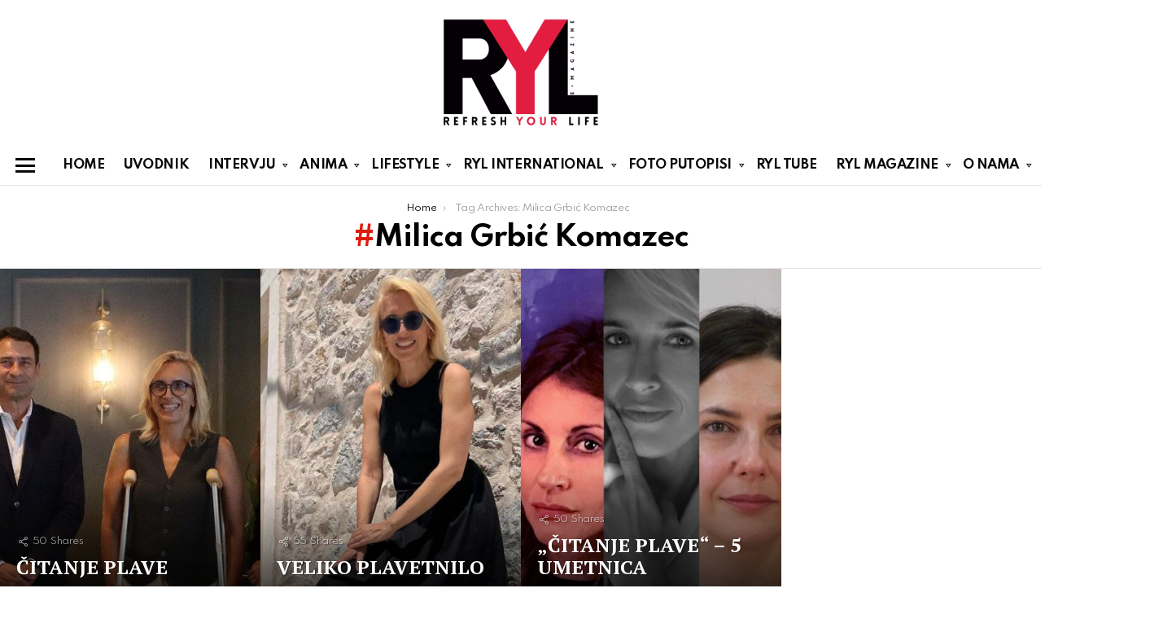

--- FILE ---
content_type: text/html; charset=UTF-8
request_url: https://ryl.rs/tag/milica-grbic-komazec/
body_size: 18427
content:
<!DOCTYPE html>
<!--[if IE 8]>
<html class="no-js g1-off-outside lt-ie10 lt-ie9" id="ie8" lang="sr-RS"><![endif]-->
<!--[if IE 9]>
<html class="no-js g1-off-outside lt-ie10" id="ie9" lang="sr-RS"><![endif]-->
<!--[if !IE]><!-->
<html class="no-js g1-off-outside" lang="sr-RS"><!--<![endif]-->
<head>
	<meta charset="UTF-8"/>
	<link rel="profile" href="http://gmpg.org/xfn/11"/>
	<link rel="pingback" href=""/>

	<meta name='robots' content='index, follow, max-image-preview:large, max-snippet:-1, max-video-preview:-1' />
	<style>img:is([sizes="auto" i], [sizes^="auto," i]) { contain-intrinsic-size: 3000px 1500px }</style>
	<!-- Speed of this site is optimised by WP Performance Score Booster plugin v2.2.3 - https://dipakgajjar.com/wp-performance-score-booster/ -->

<meta name="viewport" content="initial-scale=1.0, minimum-scale=1.0, height=device-height, width=device-width" />

	<!-- This site is optimized with the Yoast SEO plugin v26.0 - https://yoast.com/wordpress/plugins/seo/ -->
	<title>Milica Grbić Komazec | RYL</title>
	<link rel="canonical" href="https://ryl.rs/tag/milica-grbic-komazec/" />
	<meta property="og:locale" content="sr_RS" />
	<meta property="og:type" content="article" />
	<meta property="og:title" content="Milica Grbić Komazec | RYL" />
	<meta property="og:url" content="https://ryl.rs/tag/milica-grbic-komazec/" />
	<meta property="og:site_name" content="RYL" />
	<meta name="twitter:card" content="summary_large_image" />
	<script type="application/ld+json" class="yoast-schema-graph">{"@context":"https://schema.org","@graph":[{"@type":"CollectionPage","@id":"https://ryl.rs/tag/milica-grbic-komazec/","url":"https://ryl.rs/tag/milica-grbic-komazec/","name":"Milica Grbić Komazec | RYL","isPartOf":{"@id":"https://ryl.rs/#website"},"breadcrumb":{"@id":"https://ryl.rs/tag/milica-grbic-komazec/#breadcrumb"},"inLanguage":"sr-RS"},{"@type":"BreadcrumbList","@id":"https://ryl.rs/tag/milica-grbic-komazec/#breadcrumb","itemListElement":[{"@type":"ListItem","position":1,"name":"Home","item":"https://ryl.rs/"},{"@type":"ListItem","position":2,"name":"Milica Grbić Komazec"}]},{"@type":"WebSite","@id":"https://ryl.rs/#website","url":"https://ryl.rs/","name":"RYL","description":"e-magazin","publisher":{"@id":"https://ryl.rs/#organization"},"potentialAction":[{"@type":"SearchAction","target":{"@type":"EntryPoint","urlTemplate":"https://ryl.rs/?s={search_term_string}"},"query-input":{"@type":"PropertyValueSpecification","valueRequired":true,"valueName":"search_term_string"}}],"inLanguage":"sr-RS"},{"@type":"Organization","@id":"https://ryl.rs/#organization","name":"RYL","url":"https://ryl.rs/","logo":{"@type":"ImageObject","inLanguage":"sr-RS","@id":"https://ryl.rs/#/schema/logo/image/","url":"https://ryl.rs/wp-content/uploads/2016/01/LOGO-RYL.png","contentUrl":"https://ryl.rs/wp-content/uploads/2016/01/LOGO-RYL.png","width":211,"height":152,"caption":"RYL"},"image":{"@id":"https://ryl.rs/#/schema/logo/image/"},"sameAs":["https://www.facebook.com/refreshyourlifemagazine/","https://www.instagram.com/ryl_magazine/","https://www.youtube.com/channel/UCL1zbW5_-8JbcglvN9AFAPQ/videos"]}]}</script>
	<!-- / Yoast SEO plugin. -->


<link rel='dns-prefetch' href='//fonts.googleapis.com' />
<link rel='preconnect' href='https://fonts.gstatic.com' />
<link rel="alternate" type="application/rss+xml" title="RYL &raquo; dovod" href="https://ryl.rs/feed/" />
<link rel="alternate" type="application/rss+xml" title="RYL &raquo; dovod komentara" href="https://ryl.rs/comments/feed/" />
<link rel="alternate" type="application/rss+xml" title="RYL &raquo; dovod oznake Milica Grbić Komazec" href="https://ryl.rs/tag/milica-grbic-komazec/feed/" />
		<!-- This site uses the Google Analytics by MonsterInsights plugin v9.8.0 - Using Analytics tracking - https://www.monsterinsights.com/ -->
							<script src="//www.googletagmanager.com/gtag/js?id=G-GMV4N7HM3C"  data-cfasync="false" data-wpfc-render="false" type="text/javascript" async></script>
			<script data-cfasync="false" data-wpfc-render="false" type="text/javascript">
				var mi_version = '9.8.0';
				var mi_track_user = true;
				var mi_no_track_reason = '';
								var MonsterInsightsDefaultLocations = {"page_location":"https:\/\/ryl.rs\/tag\/milica-grbic-komazec\/"};
								if ( typeof MonsterInsightsPrivacyGuardFilter === 'function' ) {
					var MonsterInsightsLocations = (typeof MonsterInsightsExcludeQuery === 'object') ? MonsterInsightsPrivacyGuardFilter( MonsterInsightsExcludeQuery ) : MonsterInsightsPrivacyGuardFilter( MonsterInsightsDefaultLocations );
				} else {
					var MonsterInsightsLocations = (typeof MonsterInsightsExcludeQuery === 'object') ? MonsterInsightsExcludeQuery : MonsterInsightsDefaultLocations;
				}

								var disableStrs = [
										'ga-disable-G-GMV4N7HM3C',
									];

				/* Function to detect opted out users */
				function __gtagTrackerIsOptedOut() {
					for (var index = 0; index < disableStrs.length; index++) {
						if (document.cookie.indexOf(disableStrs[index] + '=true') > -1) {
							return true;
						}
					}

					return false;
				}

				/* Disable tracking if the opt-out cookie exists. */
				if (__gtagTrackerIsOptedOut()) {
					for (var index = 0; index < disableStrs.length; index++) {
						window[disableStrs[index]] = true;
					}
				}

				/* Opt-out function */
				function __gtagTrackerOptout() {
					for (var index = 0; index < disableStrs.length; index++) {
						document.cookie = disableStrs[index] + '=true; expires=Thu, 31 Dec 2099 23:59:59 UTC; path=/';
						window[disableStrs[index]] = true;
					}
				}

				if ('undefined' === typeof gaOptout) {
					function gaOptout() {
						__gtagTrackerOptout();
					}
				}
								window.dataLayer = window.dataLayer || [];

				window.MonsterInsightsDualTracker = {
					helpers: {},
					trackers: {},
				};
				if (mi_track_user) {
					function __gtagDataLayer() {
						dataLayer.push(arguments);
					}

					function __gtagTracker(type, name, parameters) {
						if (!parameters) {
							parameters = {};
						}

						if (parameters.send_to) {
							__gtagDataLayer.apply(null, arguments);
							return;
						}

						if (type === 'event') {
														parameters.send_to = monsterinsights_frontend.v4_id;
							var hookName = name;
							if (typeof parameters['event_category'] !== 'undefined') {
								hookName = parameters['event_category'] + ':' + name;
							}

							if (typeof MonsterInsightsDualTracker.trackers[hookName] !== 'undefined') {
								MonsterInsightsDualTracker.trackers[hookName](parameters);
							} else {
								__gtagDataLayer('event', name, parameters);
							}
							
						} else {
							__gtagDataLayer.apply(null, arguments);
						}
					}

					__gtagTracker('js', new Date());
					__gtagTracker('set', {
						'developer_id.dZGIzZG': true,
											});
					if ( MonsterInsightsLocations.page_location ) {
						__gtagTracker('set', MonsterInsightsLocations);
					}
										__gtagTracker('config', 'G-GMV4N7HM3C', {"forceSSL":"true","link_attribution":"true"} );
										window.gtag = __gtagTracker;										(function () {
						/* https://developers.google.com/analytics/devguides/collection/analyticsjs/ */
						/* ga and __gaTracker compatibility shim. */
						var noopfn = function () {
							return null;
						};
						var newtracker = function () {
							return new Tracker();
						};
						var Tracker = function () {
							return null;
						};
						var p = Tracker.prototype;
						p.get = noopfn;
						p.set = noopfn;
						p.send = function () {
							var args = Array.prototype.slice.call(arguments);
							args.unshift('send');
							__gaTracker.apply(null, args);
						};
						var __gaTracker = function () {
							var len = arguments.length;
							if (len === 0) {
								return;
							}
							var f = arguments[len - 1];
							if (typeof f !== 'object' || f === null || typeof f.hitCallback !== 'function') {
								if ('send' === arguments[0]) {
									var hitConverted, hitObject = false, action;
									if ('event' === arguments[1]) {
										if ('undefined' !== typeof arguments[3]) {
											hitObject = {
												'eventAction': arguments[3],
												'eventCategory': arguments[2],
												'eventLabel': arguments[4],
												'value': arguments[5] ? arguments[5] : 1,
											}
										}
									}
									if ('pageview' === arguments[1]) {
										if ('undefined' !== typeof arguments[2]) {
											hitObject = {
												'eventAction': 'page_view',
												'page_path': arguments[2],
											}
										}
									}
									if (typeof arguments[2] === 'object') {
										hitObject = arguments[2];
									}
									if (typeof arguments[5] === 'object') {
										Object.assign(hitObject, arguments[5]);
									}
									if ('undefined' !== typeof arguments[1].hitType) {
										hitObject = arguments[1];
										if ('pageview' === hitObject.hitType) {
											hitObject.eventAction = 'page_view';
										}
									}
									if (hitObject) {
										action = 'timing' === arguments[1].hitType ? 'timing_complete' : hitObject.eventAction;
										hitConverted = mapArgs(hitObject);
										__gtagTracker('event', action, hitConverted);
									}
								}
								return;
							}

							function mapArgs(args) {
								var arg, hit = {};
								var gaMap = {
									'eventCategory': 'event_category',
									'eventAction': 'event_action',
									'eventLabel': 'event_label',
									'eventValue': 'event_value',
									'nonInteraction': 'non_interaction',
									'timingCategory': 'event_category',
									'timingVar': 'name',
									'timingValue': 'value',
									'timingLabel': 'event_label',
									'page': 'page_path',
									'location': 'page_location',
									'title': 'page_title',
									'referrer' : 'page_referrer',
								};
								for (arg in args) {
																		if (!(!args.hasOwnProperty(arg) || !gaMap.hasOwnProperty(arg))) {
										hit[gaMap[arg]] = args[arg];
									} else {
										hit[arg] = args[arg];
									}
								}
								return hit;
							}

							try {
								f.hitCallback();
							} catch (ex) {
							}
						};
						__gaTracker.create = newtracker;
						__gaTracker.getByName = newtracker;
						__gaTracker.getAll = function () {
							return [];
						};
						__gaTracker.remove = noopfn;
						__gaTracker.loaded = true;
						window['__gaTracker'] = __gaTracker;
					})();
									} else {
										console.log("");
					(function () {
						function __gtagTracker() {
							return null;
						}

						window['__gtagTracker'] = __gtagTracker;
						window['gtag'] = __gtagTracker;
					})();
									}
			</script>
			
							<!-- / Google Analytics by MonsterInsights -->
		<script type="text/javascript">
/* <![CDATA[ */
window._wpemojiSettings = {"baseUrl":"https:\/\/s.w.org\/images\/core\/emoji\/16.0.1\/72x72\/","ext":".png","svgUrl":"https:\/\/s.w.org\/images\/core\/emoji\/16.0.1\/svg\/","svgExt":".svg","source":{"concatemoji":"https:\/\/ryl.rs\/wp-includes\/js\/wp-emoji-release.min.js?ver=6.8.3"}};
/*! This file is auto-generated */
!function(s,n){var o,i,e;function c(e){try{var t={supportTests:e,timestamp:(new Date).valueOf()};sessionStorage.setItem(o,JSON.stringify(t))}catch(e){}}function p(e,t,n){e.clearRect(0,0,e.canvas.width,e.canvas.height),e.fillText(t,0,0);var t=new Uint32Array(e.getImageData(0,0,e.canvas.width,e.canvas.height).data),a=(e.clearRect(0,0,e.canvas.width,e.canvas.height),e.fillText(n,0,0),new Uint32Array(e.getImageData(0,0,e.canvas.width,e.canvas.height).data));return t.every(function(e,t){return e===a[t]})}function u(e,t){e.clearRect(0,0,e.canvas.width,e.canvas.height),e.fillText(t,0,0);for(var n=e.getImageData(16,16,1,1),a=0;a<n.data.length;a++)if(0!==n.data[a])return!1;return!0}function f(e,t,n,a){switch(t){case"flag":return n(e,"\ud83c\udff3\ufe0f\u200d\u26a7\ufe0f","\ud83c\udff3\ufe0f\u200b\u26a7\ufe0f")?!1:!n(e,"\ud83c\udde8\ud83c\uddf6","\ud83c\udde8\u200b\ud83c\uddf6")&&!n(e,"\ud83c\udff4\udb40\udc67\udb40\udc62\udb40\udc65\udb40\udc6e\udb40\udc67\udb40\udc7f","\ud83c\udff4\u200b\udb40\udc67\u200b\udb40\udc62\u200b\udb40\udc65\u200b\udb40\udc6e\u200b\udb40\udc67\u200b\udb40\udc7f");case"emoji":return!a(e,"\ud83e\udedf")}return!1}function g(e,t,n,a){var r="undefined"!=typeof WorkerGlobalScope&&self instanceof WorkerGlobalScope?new OffscreenCanvas(300,150):s.createElement("canvas"),o=r.getContext("2d",{willReadFrequently:!0}),i=(o.textBaseline="top",o.font="600 32px Arial",{});return e.forEach(function(e){i[e]=t(o,e,n,a)}),i}function t(e){var t=s.createElement("script");t.src=e,t.defer=!0,s.head.appendChild(t)}"undefined"!=typeof Promise&&(o="wpEmojiSettingsSupports",i=["flag","emoji"],n.supports={everything:!0,everythingExceptFlag:!0},e=new Promise(function(e){s.addEventListener("DOMContentLoaded",e,{once:!0})}),new Promise(function(t){var n=function(){try{var e=JSON.parse(sessionStorage.getItem(o));if("object"==typeof e&&"number"==typeof e.timestamp&&(new Date).valueOf()<e.timestamp+604800&&"object"==typeof e.supportTests)return e.supportTests}catch(e){}return null}();if(!n){if("undefined"!=typeof Worker&&"undefined"!=typeof OffscreenCanvas&&"undefined"!=typeof URL&&URL.createObjectURL&&"undefined"!=typeof Blob)try{var e="postMessage("+g.toString()+"("+[JSON.stringify(i),f.toString(),p.toString(),u.toString()].join(",")+"));",a=new Blob([e],{type:"text/javascript"}),r=new Worker(URL.createObjectURL(a),{name:"wpTestEmojiSupports"});return void(r.onmessage=function(e){c(n=e.data),r.terminate(),t(n)})}catch(e){}c(n=g(i,f,p,u))}t(n)}).then(function(e){for(var t in e)n.supports[t]=e[t],n.supports.everything=n.supports.everything&&n.supports[t],"flag"!==t&&(n.supports.everythingExceptFlag=n.supports.everythingExceptFlag&&n.supports[t]);n.supports.everythingExceptFlag=n.supports.everythingExceptFlag&&!n.supports.flag,n.DOMReady=!1,n.readyCallback=function(){n.DOMReady=!0}}).then(function(){return e}).then(function(){var e;n.supports.everything||(n.readyCallback(),(e=n.source||{}).concatemoji?t(e.concatemoji):e.wpemoji&&e.twemoji&&(t(e.twemoji),t(e.wpemoji)))}))}((window,document),window._wpemojiSettings);
/* ]]> */
</script>
<style id='wp-emoji-styles-inline-css' type='text/css'>

	img.wp-smiley, img.emoji {
		display: inline !important;
		border: none !important;
		box-shadow: none !important;
		height: 1em !important;
		width: 1em !important;
		margin: 0 0.07em !important;
		vertical-align: -0.1em !important;
		background: none !important;
		padding: 0 !important;
	}
</style>
<style id='classic-theme-styles-inline-css' type='text/css'>
/*! This file is auto-generated */
.wp-block-button__link{color:#fff;background-color:#32373c;border-radius:9999px;box-shadow:none;text-decoration:none;padding:calc(.667em + 2px) calc(1.333em + 2px);font-size:1.125em}.wp-block-file__button{background:#32373c;color:#fff;text-decoration:none}
</style>
<style id='global-styles-inline-css' type='text/css'>
:root{--wp--preset--aspect-ratio--square: 1;--wp--preset--aspect-ratio--4-3: 4/3;--wp--preset--aspect-ratio--3-4: 3/4;--wp--preset--aspect-ratio--3-2: 3/2;--wp--preset--aspect-ratio--2-3: 2/3;--wp--preset--aspect-ratio--16-9: 16/9;--wp--preset--aspect-ratio--9-16: 9/16;--wp--preset--color--black: #000000;--wp--preset--color--cyan-bluish-gray: #abb8c3;--wp--preset--color--white: #ffffff;--wp--preset--color--pale-pink: #f78da7;--wp--preset--color--vivid-red: #cf2e2e;--wp--preset--color--luminous-vivid-orange: #ff6900;--wp--preset--color--luminous-vivid-amber: #fcb900;--wp--preset--color--light-green-cyan: #7bdcb5;--wp--preset--color--vivid-green-cyan: #00d084;--wp--preset--color--pale-cyan-blue: #8ed1fc;--wp--preset--color--vivid-cyan-blue: #0693e3;--wp--preset--color--vivid-purple: #9b51e0;--wp--preset--gradient--vivid-cyan-blue-to-vivid-purple: linear-gradient(135deg,rgba(6,147,227,1) 0%,rgb(155,81,224) 100%);--wp--preset--gradient--light-green-cyan-to-vivid-green-cyan: linear-gradient(135deg,rgb(122,220,180) 0%,rgb(0,208,130) 100%);--wp--preset--gradient--luminous-vivid-amber-to-luminous-vivid-orange: linear-gradient(135deg,rgba(252,185,0,1) 0%,rgba(255,105,0,1) 100%);--wp--preset--gradient--luminous-vivid-orange-to-vivid-red: linear-gradient(135deg,rgba(255,105,0,1) 0%,rgb(207,46,46) 100%);--wp--preset--gradient--very-light-gray-to-cyan-bluish-gray: linear-gradient(135deg,rgb(238,238,238) 0%,rgb(169,184,195) 100%);--wp--preset--gradient--cool-to-warm-spectrum: linear-gradient(135deg,rgb(74,234,220) 0%,rgb(151,120,209) 20%,rgb(207,42,186) 40%,rgb(238,44,130) 60%,rgb(251,105,98) 80%,rgb(254,248,76) 100%);--wp--preset--gradient--blush-light-purple: linear-gradient(135deg,rgb(255,206,236) 0%,rgb(152,150,240) 100%);--wp--preset--gradient--blush-bordeaux: linear-gradient(135deg,rgb(254,205,165) 0%,rgb(254,45,45) 50%,rgb(107,0,62) 100%);--wp--preset--gradient--luminous-dusk: linear-gradient(135deg,rgb(255,203,112) 0%,rgb(199,81,192) 50%,rgb(65,88,208) 100%);--wp--preset--gradient--pale-ocean: linear-gradient(135deg,rgb(255,245,203) 0%,rgb(182,227,212) 50%,rgb(51,167,181) 100%);--wp--preset--gradient--electric-grass: linear-gradient(135deg,rgb(202,248,128) 0%,rgb(113,206,126) 100%);--wp--preset--gradient--midnight: linear-gradient(135deg,rgb(2,3,129) 0%,rgb(40,116,252) 100%);--wp--preset--font-size--small: 13px;--wp--preset--font-size--medium: 20px;--wp--preset--font-size--large: 36px;--wp--preset--font-size--x-large: 42px;--wp--preset--spacing--20: 0.44rem;--wp--preset--spacing--30: 0.67rem;--wp--preset--spacing--40: 1rem;--wp--preset--spacing--50: 1.5rem;--wp--preset--spacing--60: 2.25rem;--wp--preset--spacing--70: 3.38rem;--wp--preset--spacing--80: 5.06rem;--wp--preset--shadow--natural: 6px 6px 9px rgba(0, 0, 0, 0.2);--wp--preset--shadow--deep: 12px 12px 50px rgba(0, 0, 0, 0.4);--wp--preset--shadow--sharp: 6px 6px 0px rgba(0, 0, 0, 0.2);--wp--preset--shadow--outlined: 6px 6px 0px -3px rgba(255, 255, 255, 1), 6px 6px rgba(0, 0, 0, 1);--wp--preset--shadow--crisp: 6px 6px 0px rgba(0, 0, 0, 1);}:where(.is-layout-flex){gap: 0.5em;}:where(.is-layout-grid){gap: 0.5em;}body .is-layout-flex{display: flex;}.is-layout-flex{flex-wrap: wrap;align-items: center;}.is-layout-flex > :is(*, div){margin: 0;}body .is-layout-grid{display: grid;}.is-layout-grid > :is(*, div){margin: 0;}:where(.wp-block-columns.is-layout-flex){gap: 2em;}:where(.wp-block-columns.is-layout-grid){gap: 2em;}:where(.wp-block-post-template.is-layout-flex){gap: 1.25em;}:where(.wp-block-post-template.is-layout-grid){gap: 1.25em;}.has-black-color{color: var(--wp--preset--color--black) !important;}.has-cyan-bluish-gray-color{color: var(--wp--preset--color--cyan-bluish-gray) !important;}.has-white-color{color: var(--wp--preset--color--white) !important;}.has-pale-pink-color{color: var(--wp--preset--color--pale-pink) !important;}.has-vivid-red-color{color: var(--wp--preset--color--vivid-red) !important;}.has-luminous-vivid-orange-color{color: var(--wp--preset--color--luminous-vivid-orange) !important;}.has-luminous-vivid-amber-color{color: var(--wp--preset--color--luminous-vivid-amber) !important;}.has-light-green-cyan-color{color: var(--wp--preset--color--light-green-cyan) !important;}.has-vivid-green-cyan-color{color: var(--wp--preset--color--vivid-green-cyan) !important;}.has-pale-cyan-blue-color{color: var(--wp--preset--color--pale-cyan-blue) !important;}.has-vivid-cyan-blue-color{color: var(--wp--preset--color--vivid-cyan-blue) !important;}.has-vivid-purple-color{color: var(--wp--preset--color--vivid-purple) !important;}.has-black-background-color{background-color: var(--wp--preset--color--black) !important;}.has-cyan-bluish-gray-background-color{background-color: var(--wp--preset--color--cyan-bluish-gray) !important;}.has-white-background-color{background-color: var(--wp--preset--color--white) !important;}.has-pale-pink-background-color{background-color: var(--wp--preset--color--pale-pink) !important;}.has-vivid-red-background-color{background-color: var(--wp--preset--color--vivid-red) !important;}.has-luminous-vivid-orange-background-color{background-color: var(--wp--preset--color--luminous-vivid-orange) !important;}.has-luminous-vivid-amber-background-color{background-color: var(--wp--preset--color--luminous-vivid-amber) !important;}.has-light-green-cyan-background-color{background-color: var(--wp--preset--color--light-green-cyan) !important;}.has-vivid-green-cyan-background-color{background-color: var(--wp--preset--color--vivid-green-cyan) !important;}.has-pale-cyan-blue-background-color{background-color: var(--wp--preset--color--pale-cyan-blue) !important;}.has-vivid-cyan-blue-background-color{background-color: var(--wp--preset--color--vivid-cyan-blue) !important;}.has-vivid-purple-background-color{background-color: var(--wp--preset--color--vivid-purple) !important;}.has-black-border-color{border-color: var(--wp--preset--color--black) !important;}.has-cyan-bluish-gray-border-color{border-color: var(--wp--preset--color--cyan-bluish-gray) !important;}.has-white-border-color{border-color: var(--wp--preset--color--white) !important;}.has-pale-pink-border-color{border-color: var(--wp--preset--color--pale-pink) !important;}.has-vivid-red-border-color{border-color: var(--wp--preset--color--vivid-red) !important;}.has-luminous-vivid-orange-border-color{border-color: var(--wp--preset--color--luminous-vivid-orange) !important;}.has-luminous-vivid-amber-border-color{border-color: var(--wp--preset--color--luminous-vivid-amber) !important;}.has-light-green-cyan-border-color{border-color: var(--wp--preset--color--light-green-cyan) !important;}.has-vivid-green-cyan-border-color{border-color: var(--wp--preset--color--vivid-green-cyan) !important;}.has-pale-cyan-blue-border-color{border-color: var(--wp--preset--color--pale-cyan-blue) !important;}.has-vivid-cyan-blue-border-color{border-color: var(--wp--preset--color--vivid-cyan-blue) !important;}.has-vivid-purple-border-color{border-color: var(--wp--preset--color--vivid-purple) !important;}.has-vivid-cyan-blue-to-vivid-purple-gradient-background{background: var(--wp--preset--gradient--vivid-cyan-blue-to-vivid-purple) !important;}.has-light-green-cyan-to-vivid-green-cyan-gradient-background{background: var(--wp--preset--gradient--light-green-cyan-to-vivid-green-cyan) !important;}.has-luminous-vivid-amber-to-luminous-vivid-orange-gradient-background{background: var(--wp--preset--gradient--luminous-vivid-amber-to-luminous-vivid-orange) !important;}.has-luminous-vivid-orange-to-vivid-red-gradient-background{background: var(--wp--preset--gradient--luminous-vivid-orange-to-vivid-red) !important;}.has-very-light-gray-to-cyan-bluish-gray-gradient-background{background: var(--wp--preset--gradient--very-light-gray-to-cyan-bluish-gray) !important;}.has-cool-to-warm-spectrum-gradient-background{background: var(--wp--preset--gradient--cool-to-warm-spectrum) !important;}.has-blush-light-purple-gradient-background{background: var(--wp--preset--gradient--blush-light-purple) !important;}.has-blush-bordeaux-gradient-background{background: var(--wp--preset--gradient--blush-bordeaux) !important;}.has-luminous-dusk-gradient-background{background: var(--wp--preset--gradient--luminous-dusk) !important;}.has-pale-ocean-gradient-background{background: var(--wp--preset--gradient--pale-ocean) !important;}.has-electric-grass-gradient-background{background: var(--wp--preset--gradient--electric-grass) !important;}.has-midnight-gradient-background{background: var(--wp--preset--gradient--midnight) !important;}.has-small-font-size{font-size: var(--wp--preset--font-size--small) !important;}.has-medium-font-size{font-size: var(--wp--preset--font-size--medium) !important;}.has-large-font-size{font-size: var(--wp--preset--font-size--large) !important;}.has-x-large-font-size{font-size: var(--wp--preset--font-size--x-large) !important;}
:where(.wp-block-post-template.is-layout-flex){gap: 1.25em;}:where(.wp-block-post-template.is-layout-grid){gap: 1.25em;}
:where(.wp-block-columns.is-layout-flex){gap: 2em;}:where(.wp-block-columns.is-layout-grid){gap: 2em;}
:root :where(.wp-block-pullquote){font-size: 1.5em;line-height: 1.6;}
</style>
<link rel='stylesheet' id='contact-form-7-css' href='https://ryl.rs/wp-content/plugins/contact-form-7/includes/css/styles.css?ver=6.1.2' type='text/css' media='all' />
<link rel='stylesheet' id='mace-lazy-load-youtube-css' href='https://ryl.rs/wp-content/plugins/media-ace/includes/lazy-load/assets/css/youtube.min.css?ver=1.4.13' type='text/css' media='all' />
<link rel='stylesheet' id='mace-gallery-css' href='https://ryl.rs/wp-content/plugins/media-ace/includes/gallery/css/gallery.min.css?ver=6.8.3' type='text/css' media='all' />
<link rel='stylesheet' id='jquery-magnific-popup-css' href='https://ryl.rs/wp-content/plugins/snax/assets/js/jquery.magnific-popup/magnific-popup.css?ver=6.8.3' type='text/css' media='all' />
<link rel='stylesheet' id='snax-css' href='https://ryl.rs/wp-content/plugins/snax/css/snax.min.css?ver=1.94' type='text/css' media='all' />
<link rel='stylesheet' id='wyr-main-css' href='https://ryl.rs/wp-content/plugins/whats-your-reaction/css/main.min.css?ver=1.3.20' type='text/css' media='all' />
<link rel='stylesheet' id='g1-main-css' href='https://ryl.rs/wp-content/themes/bimber/css/9.2.5/styles/food/all-light.min.css?ver=9.2.5' type='text/css' media='all' />
<link rel='stylesheet' id='bimber-google-fonts-css' href='//fonts.googleapis.com/css?family=PT+Serif%3A400%2C700%7CSpartan%3A400%2C300%2C600%2C700%2C800&#038;subset=latin%2Clatin-ext%2Ccyrillic%2Ccyrillic-ext&#038;display=swap&#038;ver=9.2.5' type='text/css' media='all' />
<link rel='stylesheet' id='bimber-dynamic-style-css' href='https://ryl.rs/wp-content/uploads/dynamic-style-1768515651.css' type='text/css' media='all' />
<link rel='stylesheet' id='bimber-style-css' href='https://ryl.rs/wp-content/themes/bimber-child-theme/style.css?ver=6.8.3' type='text/css' media='all' />
<link rel='stylesheet' id='subscribe-forms-css-css' href='https://ryl.rs/wp-content/plugins/easy-social-share-buttons3/assets/modules/subscribe-forms.min.css?ver=8.8' type='text/css' media='all' />
<link rel='stylesheet' id='click2tweet-css-css' href='https://ryl.rs/wp-content/plugins/easy-social-share-buttons3/assets/modules/click-to-tweet.min.css?ver=8.8' type='text/css' media='all' />
<link rel='stylesheet' id='easy-social-share-buttons-animations-css' href='https://ryl.rs/wp-content/plugins/easy-social-share-buttons3/assets/css/essb-animations.min.css?ver=8.8' type='text/css' media='all' />
<link rel='stylesheet' id='essb-social-profiles-css' href='https://ryl.rs/wp-content/plugins/easy-social-share-buttons3/lib/modules/social-followers-counter/assets/social-profiles.min.css?ver=8.8' type='text/css' media='all' />
<link rel='stylesheet' id='easy-social-share-buttons-css' href='https://ryl.rs/wp-content/plugins/easy-social-share-buttons3/assets/css/easy-social-share-buttons.min.css?ver=8.8' type='text/css' media='all' />
<link rel='stylesheet' id='bimber-snax-extra-css' href='https://ryl.rs/wp-content/themes/bimber/css/9.2.5/styles/food/snax-extra-light.min.css?ver=9.2.5' type='text/css' media='all' />
<link rel='stylesheet' id='bimber-vc-css' href='https://ryl.rs/wp-content/themes/bimber/css/9.2.5/styles/food/vc-light.min.css?ver=9.2.5' type='text/css' media='all' />
<link rel='stylesheet' id='bimber-essb-css' href='https://ryl.rs/wp-content/themes/bimber/css/9.2.5/styles/food/essb-light.min.css?ver=9.2.5' type='text/css' media='all' />
<link rel='stylesheet' id='bimber-mashshare-css' href='https://ryl.rs/wp-content/themes/bimber/css/9.2.5/styles/food/mashshare-light.min.css?ver=9.2.5' type='text/css' media='all' />
<script type="text/javascript" src="https://ryl.rs/wp-content/plugins/google-analytics-for-wordpress/assets/js/frontend-gtag.min.js?ver=9.8.0" id="monsterinsights-frontend-script-js" async="async" data-wp-strategy="async"></script>
<script data-cfasync="false" data-wpfc-render="false" type="text/javascript" id='monsterinsights-frontend-script-js-extra'>/* <![CDATA[ */
var monsterinsights_frontend = {"js_events_tracking":"true","download_extensions":"doc,pdf,ppt,zip,xls,docx,pptx,xlsx","inbound_paths":"[{\"path\":\"\\\/go\\\/\",\"label\":\"affiliate\"},{\"path\":\"\\\/recommend\\\/\",\"label\":\"affiliate\"}]","home_url":"https:\/\/ryl.rs","hash_tracking":"false","v4_id":"G-GMV4N7HM3C"};/* ]]> */
</script>
<script type="text/javascript" src="https://ryl.rs/wp-includes/js/jquery/jquery.min.js?ver=3.7.1" id="jquery-core-js"></script>
<script type="text/javascript" src="https://ryl.rs/wp-includes/js/jquery/jquery-migrate.min.js?ver=3.4.1" id="jquery-migrate-js"></script>
<script type="text/javascript" src="https://ryl.rs/wp-content/themes/bimber/js/modernizr/modernizr-custom.min.js?ver=3.3.0" id="modernizr-js"></script>
<script></script><link rel="https://api.w.org/" href="https://ryl.rs/wp-json/" /><link rel="alternate" title="JSON" type="application/json" href="https://ryl.rs/wp-json/wp/v2/tags/12343" /><link rel="EditURI" type="application/rsd+xml" title="RSD" href="https://ryl.rs/xmlrpc.php?rsd" />
<link rel="preload" href="https://ryl.rs/wp-content/plugins/g1-socials/css/iconfont/fonts/g1-socials.woff" as="font" type="font/woff" crossorigin="anonymous">	<style>
		.lazyload, .lazyloading {
			opacity: 0;
		}
		.lazyloaded {
			opacity: 1;
		}
		.lazyload,
		.lazyloading,
		.lazyloaded {
			transition: opacity 0.175s ease-in-out;
		}

		iframe.lazyloading {
			opacity: 1;
			transition: opacity 0.375s ease-in-out;
			background: #f2f2f2 no-repeat center;
		}
		iframe.lazyloaded {
			opacity: 1;
		}
	</style>
	<link rel="preload" href="https://ryl.rs/wp-content/plugins/snax/css/snaxicon/fonts/snaxicon.woff" as="font" type="font/woff" crossorigin="anonymous">	<style>
	@font-face {
		font-family: "bimber";
					src:url("https://ryl.rs/wp-content/themes/bimber/css/9.2.5/bunchy/fonts/bimber.eot");
			src:url("https://ryl.rs/wp-content/themes/bimber/css/9.2.5/bunchy/fonts/bimber.eot?#iefix") format("embedded-opentype"),
			url("https://ryl.rs/wp-content/themes/bimber/css/9.2.5/bunchy/fonts/bimber.woff") format("woff"),
			url("https://ryl.rs/wp-content/themes/bimber/css/9.2.5/bunchy/fonts/bimber.ttf") format("truetype"),
			url("https://ryl.rs/wp-content/themes/bimber/css/9.2.5/bunchy/fonts/bimber.svg#bimber") format("svg");
						font-weight: normal;
		font-style: normal;
		font-display: block;
	}
	</style>
	
<script type="text/javascript">var essb_settings = {"ajax_url":"https:\/\/ryl.rs\/wp-admin\/admin-ajax.php","essb3_nonce":"b1d8fce4ee","essb3_plugin_url":"https:\/\/ryl.rs\/wp-content\/plugins\/easy-social-share-buttons3","essb3_stats":false,"essb3_ga":false,"essb3_ga_ntg":false,"blog_url":"https:\/\/ryl.rs\/","post_id":""};var essb_buttons_exist = !!document.getElementsByClassName("essb_links"); if(essb_buttons_exist == true) { document.addEventListener("DOMContentLoaded", function(event) { var ESSB_CACHE_URL = "https://ryl.rs/tag/milica-grbic-komazec/"; if(ESSB_CACHE_URL.indexOf("?") > -1) { ESSB_CACHE_URL += "&essb_counter_cache=rebuild"; } else { ESSB_CACHE_URL += "?essb_counter_cache=rebuild"; }; var xhr = new XMLHttpRequest(); xhr.open("GET",ESSB_CACHE_URL,true); xhr.send(); });}</script><meta name="generator" content="Powered by WPBakery Page Builder - drag and drop page builder for WordPress."/>
<link rel="icon" href="https://ryl.rs/wp-content/uploads/2023/07/favicon-48x48.png" sizes="32x32" />
<link rel="icon" href="https://ryl.rs/wp-content/uploads/2023/07/favicon.png" sizes="192x192" />
<link rel="apple-touch-icon" href="https://ryl.rs/wp-content/uploads/2023/07/favicon.png" />
<meta name="msapplication-TileImage" content="https://ryl.rs/wp-content/uploads/2023/07/favicon.png" />
	<script>if("undefined"!=typeof localStorage){var nsfwItemId=document.getElementsByName("g1:nsfw-item-id");nsfwItemId=nsfwItemId.length>0?nsfwItemId[0].getAttribute("content"):"g1_nsfw_off",window.g1SwitchNSFW=function(e){e?(localStorage.setItem(nsfwItemId,1),document.documentElement.classList.add("g1-nsfw-off")):(localStorage.removeItem(nsfwItemId),document.documentElement.classList.remove("g1-nsfw-off"))};try{var nsfwmode=localStorage.getItem(nsfwItemId);window.g1SwitchNSFW(nsfwmode)}catch(e){}}</script>
			<style type="text/css" id="wp-custom-css">
			.page-header {text-align:center!important}		</style>
		<noscript><style> .wpb_animate_when_almost_visible { opacity: 1; }</style></noscript></head>

<body class="archive tag tag-milica-grbic-komazec tag-12343 wp-embed-responsive wp-theme-bimber wp-child-theme-bimber-child-theme snax-hoverable g1-layout-stretched g1-hoverable g1-has-mobile-logo g1-sidebar-normal essb-8.8 wpb-js-composer js-comp-ver-7.8 vc_responsive" itemscope="" itemtype="http://schema.org/WebPage" >

<div class="g1-body-inner">

	<div id="page">
		

		

					<div class="g1-row g1-row-layout-page g1-hb-row g1-hb-row-normal g1-hb-row-a g1-hb-row-1 g1-hb-boxed g1-hb-sticky-off g1-hb-shadow-off">
			<div class="g1-row-inner">
				<div class="g1-column g1-dropable">
											<div class="g1-bin-1 g1-bin-grow-off">
							<div class="g1-bin g1-bin-align-left">
															</div>
						</div>
											<div class="g1-bin-2 g1-bin-grow-off">
							<div class="g1-bin g1-bin-align-center">
															</div>
						</div>
											<div class="g1-bin-3 g1-bin-grow-off">
							<div class="g1-bin g1-bin-align-right">
															</div>
						</div>
									</div>
			</div>
			<div class="g1-row-background"></div>
		</div>
			<div class="g1-row g1-row-layout-page g1-hb-row g1-hb-row-normal g1-hb-row-b g1-hb-row-2 g1-hb-boxed g1-hb-sticky-off g1-hb-shadow-off">
			<div class="g1-row-inner">
				<div class="g1-column g1-dropable">
											<div class="g1-bin-1 g1-bin-grow-off">
							<div class="g1-bin g1-bin-align-left">
															</div>
						</div>
											<div class="g1-bin-2 g1-bin-grow-off">
							<div class="g1-bin g1-bin-align-center">
																	<div class="g1-id g1-id-desktop">
			<p class="g1-mega g1-mega-1st site-title">
	
			<a class="g1-logo-wrapper"
			   href="https://ryl.rs/" rel="home">
									<picture class="g1-logo g1-logo-default">
						<source media="(min-width: 1025px)" srcset="https://ryl.rs/wp-content/uploads/2024/06/RYL-logo-retina.jpg 2x,https://ryl.rs/wp-content/uploads/2023/07/RYL-Logo.jpg 1x">
						<source media="(max-width: 1024px)" srcset="data:image/svg+xml,%3Csvg%20xmlns%3D%27http%3A%2F%2Fwww.w3.org%2F2000%2Fsvg%27%20viewBox%3D%270%200%20210%20150%27%2F%3E">
						<img
							src="https://ryl.rs/wp-content/uploads/2023/07/RYL-Logo.jpg"
							width="210"
							height="150"
							alt="RYL" />
					</picture>

												</a>

			</p>
	
            <script>
            try {
                if ( localStorage.getItem(skinItemId ) ) {
                    var _g1;
                    _g1 = document.getElementById('g1-logo-inverted-img');
                    _g1.classList.remove('lazyload');
                    _g1.setAttribute('src', _g1.getAttribute('data-src') );

                    _g1 = document.getElementById('g1-logo-inverted-source');
                    _g1.setAttribute('srcset', _g1.getAttribute('data-srcset'));
                }
            } catch(e) {}
        </script>
    
	</div>															</div>
						</div>
											<div class="g1-bin-3 g1-bin-grow-off">
							<div class="g1-bin g1-bin-align-right">
															</div>
						</div>
									</div>
			</div>
			<div class="g1-row-background"></div>
		</div>
				<div class="g1-sticky-top-wrapper g1-hb-row-3">
				<div class="g1-row g1-row-layout-page g1-hb-row g1-hb-row-normal g1-hb-row-c g1-hb-row-3 g1-hb-full g1-hb-sticky-on g1-hb-shadow-off">
			<div class="g1-row-inner">
				<div class="g1-column g1-dropable">
											<div class="g1-bin-1 g1-bin-grow-on">
							<div class="g1-bin g1-bin-align-left">
																		<a class="g1-hamburger g1-hamburger-show g1-hamburger-m  " href="#">
		<span class="g1-hamburger-icon"></span>
			<span class="g1-hamburger-label
			g1-hamburger-label-hidden			">Menu</span>
	</a>
															</div>
						</div>
											<div class="g1-bin-2 g1-bin-grow-off">
							<div class="g1-bin g1-bin-align-center">
																	<!-- BEGIN .g1-primary-nav -->
<nav id="g1-primary-nav" class="g1-primary-nav"><ul id="g1-primary-nav-menu" class="g1-primary-nav-menu g1-menu-h"><li id="menu-item-35496" class="menu-item menu-item-type-custom menu-item-object-custom menu-item-home menu-item-g1-standard menu-item-35496"><a href="https://ryl.rs/">HOME</a></li>
<li id="menu-item-15554" class="menu-item menu-item-type-taxonomy menu-item-object-category menu-item-g1-standard menu-item-15554"><a href="https://ryl.rs/category/uvodnik/">UVODNIK</a></li>
<li id="menu-item-15463" class="menu-item menu-item-type-custom menu-item-object-custom menu-item-has-children menu-item-g1-standard menu-item-15463"><a href="#">INTERVJU</a>
<ul class="sub-menu">
	<li id="menu-item-15470" class="menu-item menu-item-type-taxonomy menu-item-object-category menu-item-15470"><a href="https://ryl.rs/category/intervju/ona/">ONA, ŽENA ZMAJ</a></li>
	<li id="menu-item-15469" class="menu-item menu-item-type-taxonomy menu-item-object-category menu-item-15469"><a href="https://ryl.rs/category/intervju/on/">ON, OSTVAREN I USPEŠAN</a></li>
</ul>
</li>
<li id="menu-item-15464" class="menu-item menu-item-type-custom menu-item-object-custom menu-item-has-children menu-item-g1-standard menu-item-15464"><a href="#">ANIMA</a>
<ul class="sub-menu">
	<li id="menu-item-15472" class="menu-item menu-item-type-taxonomy menu-item-object-category menu-item-15472"><a href="https://ryl.rs/category/anima/soul/">SOUL</a></li>
	<li id="menu-item-15473" class="menu-item menu-item-type-taxonomy menu-item-object-category menu-item-15473"><a href="https://ryl.rs/category/anima/spirit/">SPIRIT</a></li>
	<li id="menu-item-16350" class="menu-item menu-item-type-taxonomy menu-item-object-category menu-item-16350"><a href="https://ryl.rs/category/anima/iseljujuce-tehnike/">TEHNIKA ISCELJENJA</a></li>
	<li id="menu-item-17642" class="menu-item menu-item-type-taxonomy menu-item-object-category menu-item-17642"><a href="https://ryl.rs/category/anima/kolumna/">KOLUMNA</a></li>
	<li id="menu-item-17643" class="menu-item menu-item-type-taxonomy menu-item-object-category menu-item-17643"><a href="https://ryl.rs/category/anima/licna-prica/">LIČNA PRIČA</a></li>
	<li id="menu-item-15471" class="menu-item menu-item-type-taxonomy menu-item-object-category menu-item-15471"><a href="https://ryl.rs/category/anima/nada-vera-ljubav/">NADA, VERA, LJUBAV</a></li>
</ul>
</li>
<li id="menu-item-15465" class="menu-item menu-item-type-custom menu-item-object-custom menu-item-has-children menu-item-g1-standard menu-item-15465"><a href="#">LIFESTYLE</a>
<ul class="sub-menu">
	<li id="menu-item-15475" class="menu-item menu-item-type-taxonomy menu-item-object-category menu-item-15475"><a href="https://ryl.rs/category/lifestyle/kultura/">KULTURA</a></li>
	<li id="menu-item-15477" class="menu-item menu-item-type-taxonomy menu-item-object-category menu-item-15477"><a href="https://ryl.rs/category/lifestyle/zdravlje/">ZDRAVLJE</a></li>
	<li id="menu-item-16346" class="menu-item menu-item-type-taxonomy menu-item-object-category menu-item-16346"><a href="https://ryl.rs/category/lifestyle/ljubav/">LJUBAV</a></li>
	<li id="menu-item-16347" class="menu-item menu-item-type-taxonomy menu-item-object-category menu-item-16347"><a href="https://ryl.rs/category/lifestyle/stav/">STAV</a></li>
	<li id="menu-item-15476" class="menu-item menu-item-type-taxonomy menu-item-object-category menu-item-15476"><a href="https://ryl.rs/category/lifestyle/moda/">MODA</a></li>
	<li id="menu-item-37629" class="menu-item menu-item-type-taxonomy menu-item-object-category menu-item-37629"><a href="https://ryl.rs/category/lifestyle/turizam/">TURIZAM</a></li>
	<li id="menu-item-25160" class="menu-item menu-item-type-taxonomy menu-item-object-category menu-item-25160"><a href="https://ryl.rs/category/lifestyle/balkan/">BALKAN</a></li>
	<li id="menu-item-15474" class="menu-item menu-item-type-taxonomy menu-item-object-category menu-item-15474"><a href="https://ryl.rs/category/lifestyle/horoskop/">HOROSKOP</a></li>
</ul>
</li>
<li id="menu-item-15466" class="menu-item menu-item-type-custom menu-item-object-custom menu-item-has-children menu-item-g1-standard menu-item-15466"><a href="#">RYL INTERNATIONAL</a>
<ul class="sub-menu">
	<li id="menu-item-15478" class="menu-item menu-item-type-taxonomy menu-item-object-category menu-item-15478"><a href="https://ryl.rs/category/ryl-international/chinese/">CHINESE</a></li>
	<li id="menu-item-34304" class="menu-item menu-item-type-taxonomy menu-item-object-category menu-item-34304"><a href="https://ryl.rs/category/ryl-international/croatian/">CROATIAN</a></li>
	<li id="menu-item-15479" class="menu-item menu-item-type-taxonomy menu-item-object-category menu-item-15479"><a href="https://ryl.rs/category/ryl-international/english/">ENGLISH</a></li>
	<li id="menu-item-16348" class="menu-item menu-item-type-taxonomy menu-item-object-category menu-item-16348"><a href="https://ryl.rs/category/ryl-international/french/">FRENCH</a></li>
	<li id="menu-item-15480" class="menu-item menu-item-type-taxonomy menu-item-object-category menu-item-15480"><a href="https://ryl.rs/category/ryl-international/german/">GERMAN</a></li>
	<li id="menu-item-15481" class="menu-item menu-item-type-taxonomy menu-item-object-category menu-item-15481"><a href="https://ryl.rs/category/ryl-international/hungarian/">HUNGARIAN</a></li>
	<li id="menu-item-15482" class="menu-item menu-item-type-taxonomy menu-item-object-category menu-item-15482"><a href="https://ryl.rs/category/ryl-international/italian/">ITALIAN</a></li>
	<li id="menu-item-34305" class="menu-item menu-item-type-taxonomy menu-item-object-category menu-item-34305"><a href="https://ryl.rs/category/ryl-international/macedonian/">MACEDONIAN</a></li>
	<li id="menu-item-34306" class="menu-item menu-item-type-taxonomy menu-item-object-category menu-item-34306"><a href="https://ryl.rs/category/ryl-international/portuguese/">PORTUGUESE</a></li>
	<li id="menu-item-16349" class="menu-item menu-item-type-taxonomy menu-item-object-category menu-item-16349"><a href="https://ryl.rs/category/ryl-international/russian/">RUSSIAN</a></li>
	<li id="menu-item-20411" class="menu-item menu-item-type-taxonomy menu-item-object-category menu-item-20411"><a href="https://ryl.rs/category/ryl-international/slovenian/">SLOVENIAN</a></li>
	<li id="menu-item-21325" class="menu-item menu-item-type-taxonomy menu-item-object-category menu-item-21325"><a href="https://ryl.rs/category/ryl-international/spanish/">SPANISH</a></li>
</ul>
</li>
<li id="menu-item-17027" class="menu-item menu-item-type-taxonomy menu-item-object-category menu-item-has-children menu-item-g1-standard menu-item-17027"><a href="https://ryl.rs/category/foto-putopisi/">FOTO PUTOPISI</a>
<ul class="sub-menu">
	<li id="menu-item-35499" class="menu-item menu-item-type-taxonomy menu-item-object-category menu-item-35499"><a href="https://ryl.rs/category/foto-putopisi/my-projects/">MY PROJECTS</a></li>
</ul>
</li>
<li id="menu-item-35458" class="menu-item menu-item-type-taxonomy menu-item-object-category menu-item-g1-standard menu-item-35458"><a href="https://ryl.rs/category/ryl-tube/">RYL TUBE</a></li>
<li id="menu-item-15767" class="menu-item menu-item-type-custom menu-item-object-custom menu-item-has-children menu-item-g1-standard menu-item-15767"><a href="https://ryl.rs/ryl-magazin/">RYL MAGAZINE</a>
<ul class="sub-menu">
	<li id="menu-item-17668" class="menu-item menu-item-type-taxonomy menu-item-object-category menu-item-17668"><a href="https://ryl.rs/category/news/">NEWS</a></li>
</ul>
</li>
<li id="menu-item-15468" class="menu-item menu-item-type-custom menu-item-object-custom menu-item-has-children menu-item-g1-standard menu-item-15468"><a href="#">O NAMA</a>
<ul class="sub-menu">
	<li id="menu-item-15800" class="menu-item menu-item-type-post_type menu-item-object-page menu-item-15800"><a href="https://ryl.rs/kontakt/">KONTAKT</a></li>
</ul>
</li>
</ul></nav><!-- END .g1-primary-nav -->
															</div>
						</div>
											<div class="g1-bin-3 g1-bin-grow-on">
							<div class="g1-bin g1-bin-align-right">
																		<div class="g1-drop g1-drop-with-anim g1-drop-before g1-drop-the-search  g1-drop-s g1-drop-icon ">
		<a class="g1-drop-toggle" href="https://ryl.rs/?s=">
			<span class="g1-drop-toggle-icon"></span><span class="g1-drop-toggle-text">Search</span>
			<span class="g1-drop-toggle-arrow"></span>
		</a>
		<div class="g1-drop-content">
			

<div role="search" class="search-form-wrapper">
	<form method="get"
	      class="g1-searchform-tpl-default g1-searchform-ajax search-form"
	      action="https://ryl.rs/">
		<label>
			<span class="screen-reader-text">Search for:</span>
			<input type="search" class="search-field"
			       placeholder="Search &hellip;"
			       value="" name="s"
			       title="Search for:" />
		</label>
		<button class="search-submit">Search</button>
	</form>

			<div class="g1-searches g1-searches-ajax"></div>
	</div>
		</div>
	</div>
															</div>
						</div>
									</div>
			</div>
			<div class="g1-row-background"></div>
		</div>
			</div>
				<div class="g1-row g1-row-layout-page g1-hb-row g1-hb-row-mobile g1-hb-row-a g1-hb-row-1 g1-hb-boxed g1-hb-sticky-off g1-hb-shadow-off">
			<div class="g1-row-inner">
				<div class="g1-column g1-dropable">
											<div class="g1-bin-1 g1-bin-grow-off">
							<div class="g1-bin g1-bin-align-left">
															</div>
						</div>
											<div class="g1-bin-2 g1-bin-grow-on">
							<div class="g1-bin g1-bin-align-center">
																	<div class="g1-id g1-id-mobile">
			<p class="g1-mega g1-mega-1st site-title">
	
		<a class="g1-logo-wrapper"
		   href="https://ryl.rs/" rel="home">
							<picture class="g1-logo g1-logo-default">
					<source media="(max-width: 1024px)" srcset="https://ryl.rs/wp-content/uploads/2024/06/RYL-logo-retina.jpg 2x,https://ryl.rs/wp-content/uploads/2023/07/RYL-Logo.jpg 1x">
					<source media="(min-width: 1025px)" srcset="data:image/svg+xml,%3Csvg%20xmlns%3D%27http%3A%2F%2Fwww.w3.org%2F2000%2Fsvg%27%20viewBox%3D%270%200%20210%20150%27%2F%3E">
					<img
						src="https://ryl.rs/wp-content/uploads/2023/07/RYL-Logo.jpg"
						width="210"
						height="150"
						alt="RYL" />
				</picture>

									</a>

			</p>
	
            <script>
            try {
                if ( localStorage.getItem(skinItemId ) ) {
                    var _g1;
                    _g1 = document.getElementById('g1-logo-mobile-inverted-img');
                    _g1.classList.remove('lazyload');
                    _g1.setAttribute('src', _g1.getAttribute('data-src') );

                    _g1 = document.getElementById('g1-logo-mobile-inverted-source');
                    _g1.setAttribute('srcset', _g1.getAttribute('data-srcset'));
                }
            } catch(e) {}
        </script>
    
	</div>															</div>
						</div>
											<div class="g1-bin-3 g1-bin-grow-off">
							<div class="g1-bin g1-bin-align-right">
															</div>
						</div>
									</div>
			</div>
			<div class="g1-row-background"></div>
		</div>
			<div class="g1-row g1-row-layout-page g1-hb-row g1-hb-row-mobile g1-hb-row-b g1-hb-row-2 g1-hb-boxed g1-hb-sticky-off g1-hb-shadow-off">
			<div class="g1-row-inner">
				<div class="g1-column g1-dropable">
											<div class="g1-bin-1 g1-bin-grow-off">
							<div class="g1-bin g1-bin-align-left">
															</div>
						</div>
											<div class="g1-bin-2 g1-bin-grow-on">
							<div class="g1-bin g1-bin-align-center">
															</div>
						</div>
											<div class="g1-bin-3 g1-bin-grow-off">
							<div class="g1-bin g1-bin-align-right">
															</div>
						</div>
									</div>
			</div>
			<div class="g1-row-background"></div>
		</div>
				<div class="g1-sticky-top-wrapper g1-hb-row-3">
				<div class="g1-row g1-row-layout-page g1-hb-row g1-hb-row-mobile g1-hb-row-c g1-hb-row-3 g1-hb-boxed g1-hb-sticky-on g1-hb-shadow-off">
			<div class="g1-row-inner">
				<div class="g1-column g1-dropable">
											<div class="g1-bin-1 g1-bin-grow-off">
							<div class="g1-bin g1-bin-align-left">
																		<a class="g1-hamburger g1-hamburger-show g1-hamburger-m  " href="#">
		<span class="g1-hamburger-icon"></span>
			<span class="g1-hamburger-label
			g1-hamburger-label-hidden			">Menu</span>
	</a>
															</div>
						</div>
											<div class="g1-bin-2 g1-bin-grow-off">
							<div class="g1-bin g1-bin-align-center">
															</div>
						</div>
											<div class="g1-bin-3 g1-bin-grow-off">
							<div class="g1-bin g1-bin-align-right">
																		<div class="g1-drop g1-drop-with-anim g1-drop-the-socials g1-drop-l g1-drop-icon ">
		<a class="g1-drop-toggle" href="#" title="Follow us">
			<span class="g1-drop-toggle-icon"></span><span class="g1-drop-toggle-text">Follow us</span>
			<span class="g1-drop-toggle-arrow"></span>
		</a>
		<div class="g1-drop-content">
			<ul id="g1-social-icons-1" class="g1-socials-items g1-socials-items-tpl-grid">
			<li class="g1-socials-item g1-socials-item-facebook">
	   <a class="g1-socials-item-link" href="https://www.facebook.com/refreshyourlifemagazine" target="_blank" rel="noopener">
		   <span class="g1-socials-item-icon g1-socials-item-icon-48 g1-socials-item-icon-text g1-socials-item-icon-facebook"></span>
		   <span class="g1-socials-item-tooltip">
			   <span class="g1-socials-item-tooltip-inner">facebook</span>
		   </span>
	   </a>
	</li>
			<li class="g1-socials-item g1-socials-item-instagram">
	   <a class="g1-socials-item-link" href="https://www.instagram.com/ryl_magazine/" target="_blank" rel="noopener">
		   <span class="g1-socials-item-icon g1-socials-item-icon-48 g1-socials-item-icon-text g1-socials-item-icon-instagram"></span>
		   <span class="g1-socials-item-tooltip">
			   <span class="g1-socials-item-tooltip-inner">instagram</span>
		   </span>
	   </a>
	</li>
			<li class="g1-socials-item g1-socials-item-youtube">
	   <a class="g1-socials-item-link" href="https://www.youtube.com/@refreshyourliferyle-magazi8585" target="_blank" rel="noopener">
		   <span class="g1-socials-item-icon g1-socials-item-icon-48 g1-socials-item-icon-text g1-socials-item-icon-youtube"></span>
		   <span class="g1-socials-item-tooltip">
			   <span class="g1-socials-item-tooltip-inner">youtube</span>
		   </span>
	   </a>
	</li>
	</ul>
		</div>
	</div>
																		<div class="g1-drop g1-drop-with-anim g1-drop-before g1-drop-the-search  g1-drop-s g1-drop-icon ">
		<a class="g1-drop-toggle" href="https://ryl.rs/?s=">
			<span class="g1-drop-toggle-icon"></span><span class="g1-drop-toggle-text">Search</span>
			<span class="g1-drop-toggle-arrow"></span>
		</a>
		<div class="g1-drop-content">
			

<div role="search" class="search-form-wrapper">
	<form method="get"
	      class="g1-searchform-tpl-default g1-searchform-ajax search-form"
	      action="https://ryl.rs/">
		<label>
			<span class="screen-reader-text">Search for:</span>
			<input type="search" class="search-field"
			       placeholder="Search &hellip;"
			       value="" name="s"
			       title="Search for:" />
		</label>
		<button class="search-submit">Search</button>
	</form>

			<div class="g1-searches g1-searches-ajax"></div>
	</div>
		</div>
	</div>
																																																		</div>
						</div>
									</div>
			</div>
			<div class="g1-row-background"></div>
		</div>
			</div>
	
		
		



		

	<div id="primary" class="g1-primary-max">
		<div id="content" role="main">

			<header class="page-header page-header-02 archive-header g1-row g1-row-layout-page">
	<div class="g1-row-inner">
		<div class="g1-column">
			<div class="g1-archive-header-text">
				<nav class="g1-breadcrumbs g1-breadcrumbs-with-ellipsis g1-meta">
				<p class="g1-breadcrumbs-label">You are here: </p>
				<ol itemscope itemtype="http://schema.org/BreadcrumbList"><li class="g1-breadcrumbs-item" itemprop="itemListElement" itemscope itemtype="http://schema.org/ListItem">
						<a itemprop="item" content="https://ryl.rs/" href="https://ryl.rs/">
						<span itemprop="name">Home</span>
						<meta itemprop="position" content="1" />
						</a>
						</li><li class="g1-breadcrumbs-item" itemprop="itemListElement" itemscope itemtype="http://schema.org/ListItem">
					<span itemprop="name">Tag Archives: Milica Grbić Komazec</span>
					<meta itemprop="position" content="2" />
					<meta itemprop="item" content="https://ryl.rs/tag/milica-grbic-komazec/" />
					</li></ol>
				</nav><h1 class="g1-alpha g1-alpha-2nd page-title archive-title">Milica Grbić Komazec</h1>
									</div>

					</div>
	</div>
	<div class="g1-row-background">
	</div>
</header>
			


	
	<section class="g1-row g1-row-fluid g1-row-nogutter g1-row-layout-page archive-featured archive-featured-stretched">
		<div class="g1-row-inner">
			<div class="g1-column">
				<h2 class="g1-delta g1-delta-2nd screen-reader-text archive-featured-title"><span><strong>Latest stories</strong></span></h2>				<div class="g1-mosaic g1-mosaic-4-4-4-4">
											<div class="g1-mosaic-item g1-mosaic-item-1">
							
<article class="entry-tpl-tile entry-tpl-tile-l g1-dark post-35545 post type-post status-publish format-standard has-post-thumbnail category-kultura tag-beograd tag-citanje-plave tag-hyatt-regency-beograd tag-ivana-martic tag-izlozba tag-jelena-djuric tag-jelena-janev tag-kultura tag-mia-medakovic-topalovicanima-mundi tag-milica-grbic-komazec tag-plava tag-plavo tag-silvia-drazic tag-slobodan-tisma tag-umetnost">
	<div class="entry-featured-media " ><a title="ČITANJE PLAVE" class="g1-frame" href="https://ryl.rs/citanje-plave/"><div class="g1-frame-inner"><img data-expand="600" width="758" height="420" src="data:image/svg+xml;charset=utf-8,%3Csvg xmlns%3D'http%3A%2F%2Fwww.w3.org%2F2000%2Fsvg' viewBox%3D'0 0 758 420'%2F%3E" data-src="https://ryl.rs/wp-content/uploads/2023/07/citanjeplavehyart2-758x420.jpg" class="lazyload attachment-bimber-tile size-bimber-tile wp-post-image" alt="" decoding="async" fetchpriority="high" /><span class="g1-frame-icon g1-frame-icon-"></span></div></a></div>
	<div class="entry-body">
		<header class="entry-header">
			<div class="entry-before-title">
				<p class="entry-meta entry-stats g1-meta g1-meta"><span class="entry-shares"><strong>50</strong><span> Shares</span></span></p>
							</div>

			<h3 class="g1-beta g1-beta-1st entry-title"><a href="https://ryl.rs/citanje-plave/" rel="bookmark">ČITANJE PLAVE</a></h3>		</header>

			</div>
</article>
						</div>
											<div class="g1-mosaic-item g1-mosaic-item-2">
							
<article class="entry-tpl-tile entry-tpl-tile-l g1-dark post-34967 post type-post status-publish format-standard has-post-thumbnail category-uvodnik tag-avgust tag-bosko-krstic tag-hyart tag-hyatt-regency-beograd tag-ivana-martic tag-izlozba-fotografija-plavo tag-jelena-djuric tag-jelena-janev tag-jul tag-leto tag-mia-medakovic-topalovicanima-mundi tag-mika-antic tag-milica-grbic-komazec tag-milos-crnjanski tag-plavo tag-roman tag-uvodnik tag-veliko-plavetnilo tag-vodolija reaction-love">
	<div class="entry-featured-media " ><a title="VELIKO PLAVETNILO" class="g1-frame" href="https://ryl.rs/veliko-plavetnilo/"><div class="g1-frame-inner"><img data-expand="600" width="568" height="426" src="data:image/svg+xml;charset=utf-8,%3Csvg xmlns%3D'http%3A%2F%2Fwww.w3.org%2F2000%2Fsvg' viewBox%3D'0 0 568 426'%2F%3E" data-src="https://ryl.rs/wp-content/uploads/2023/07/uavg23.jpg" class="lazyload attachment-bimber-tile size-bimber-tile wp-post-image" alt="" decoding="async" data-srcset="https://ryl.rs/wp-content/uploads/2023/07/uavg23.jpg 800w, https://ryl.rs/wp-content/uploads/2023/07/uavg23-300x225.jpg 300w, https://ryl.rs/wp-content/uploads/2023/07/uavg23-768x576.jpg 768w, https://ryl.rs/wp-content/uploads/2023/07/uavg23-700x525.jpg 700w" data-sizes="(max-width: 568px) 100vw, 568px" /><span class="g1-frame-icon g1-frame-icon-"></span></div></a></div>
	<div class="entry-body">
		<header class="entry-header">
			<div class="entry-before-title">
				<p class="entry-meta entry-stats g1-meta g1-meta"><span class="entry-shares"><strong>55</strong><span> Shares</span></span></p>
							</div>

			<h3 class="g1-beta g1-beta-1st entry-title"><a href="https://ryl.rs/veliko-plavetnilo/" rel="bookmark">VELIKO PLAVETNILO</a></h3>		</header>

			</div>
</article>
						</div>
											<div class="g1-mosaic-item g1-mosaic-item-3">
							
<article class="entry-tpl-tile entry-tpl-tile-l g1-dark post-33685 post type-post status-publish format-standard has-post-thumbnail category-kultura tag-5-umetnica tag-akademska-slikarka tag-citanje-plave tag-fotografija tag-ivana-martic tag-izlozba tag-jelena-djuric tag-jelena-janev tag-kultura tag-mia-medakovic-topalovicanima-mundi tag-milica-grbic-komazec tag-novi-sad tag-plava tag-silvia-drazic tag-skcns-fabrika tag-skulptura tag-umetnost">
	<div class="entry-featured-media " ><a title="„ČITANJE PLAVE“ &#8211; 5 UMETNICA" class="g1-frame" href="https://ryl.rs/citanje-plave-5-umetnica/"><div class="g1-frame-inner"><img data-expand="600" width="568" height="426" src="data:image/svg+xml;charset=utf-8,%3Csvg xmlns%3D'http%3A%2F%2Fwww.w3.org%2F2000%2Fsvg' viewBox%3D'0 0 568 426'%2F%3E" data-src="https://ryl.rs/wp-content/uploads/2022/12/citanjeplave2.jpg" class="lazyload attachment-bimber-tile size-bimber-tile wp-post-image" alt="" decoding="async" data-srcset="https://ryl.rs/wp-content/uploads/2022/12/citanjeplave2.jpg 800w, https://ryl.rs/wp-content/uploads/2022/12/citanjeplave2-300x225.jpg 300w, https://ryl.rs/wp-content/uploads/2022/12/citanjeplave2-768x576.jpg 768w, https://ryl.rs/wp-content/uploads/2022/12/citanjeplave2-700x525.jpg 700w" data-sizes="(max-width: 568px) 100vw, 568px" /><span class="g1-frame-icon g1-frame-icon-"></span></div></a></div>
	<div class="entry-body">
		<header class="entry-header">
			<div class="entry-before-title">
				<p class="entry-meta entry-stats g1-meta g1-meta"><span class="entry-shares"><strong>50</strong><span> Shares</span></span></p>
							</div>

			<h3 class="g1-beta g1-beta-1st entry-title"><a href="https://ryl.rs/citanje-plave-5-umetnica/" rel="bookmark">„ČITANJE PLAVE“ &#8211; 5 UMETNICA</a></h3>		</header>

			</div>
</article>
						</div>
									</div>
			</div>
		</div>
		<div class="g1-row-background">
		</div>
	</section>

	

	
		</div><!-- #content -->
	</div><!-- #primary -->

		<div class="g1-row g1-row-layout-page g1-socials-section g1-dark">
			<div class="g1-row-inner">
				<div class="g1-column">
					<ul id="g1-social-icons-2" class="g1-socials-items g1-socials-items-tpl-grid">
			<li class="g1-socials-item g1-socials-item-facebook">
	   <a class="g1-socials-item-link" href="https://www.facebook.com/refreshyourlifemagazine" target="_blank" rel="noopener">
		   <span class="g1-socials-item-icon g1-socials-item-icon-32 g1-socials-item-icon-text g1-socials-item-icon-facebook"></span>
		   <span class="g1-socials-item-tooltip">
			   <span class="g1-socials-item-tooltip-inner">facebook</span>
		   </span>
	   </a>
	</li>
			<li class="g1-socials-item g1-socials-item-instagram">
	   <a class="g1-socials-item-link" href="https://www.instagram.com/ryl_magazine/" target="_blank" rel="noopener">
		   <span class="g1-socials-item-icon g1-socials-item-icon-32 g1-socials-item-icon-text g1-socials-item-icon-instagram"></span>
		   <span class="g1-socials-item-tooltip">
			   <span class="g1-socials-item-tooltip-inner">instagram</span>
		   </span>
	   </a>
	</li>
			<li class="g1-socials-item g1-socials-item-youtube">
	   <a class="g1-socials-item-link" href="https://www.youtube.com/@refreshyourliferyle-magazi8585" target="_blank" rel="noopener">
		   <span class="g1-socials-item-icon g1-socials-item-icon-32 g1-socials-item-icon-text g1-socials-item-icon-youtube"></span>
		   <span class="g1-socials-item-tooltip">
			   <span class="g1-socials-item-tooltip-inner">youtube</span>
		   </span>
	   </a>
	</li>
	</ul>
				</div>
			</div>
		</div>
	
	
<div class=" g1-prefooter g1-prefooter-3cols g1-row g1-row-layout-page">
	<div class="g1-row-inner">

		<div class="g1-column g1-column-1of3">
			<aside id="custom_html-4" class="widget_text widget widget_custom_html"><header><h2 class="g1-delta g1-delta-2nd widgettitle"><span>ANIMA MUNDI</span></h2></header><div class="textwidget custom-html-widget"><img src="https://ryl.rs/wp-content/uploads/2023/09/mia-medakovic-anima-mundi.png" alt="Anima Mundi - Mia Medakovic" width="211" height="211" style="margin:auto; display:block;"><br>
			<p>Anima Mundi ili Mia Medaković-Topalović. Dva imena za jednu ženu. I jedno i drugo ona sasvim lepo uklapa u život koji živi i posao koji je za nju zadovoljstvo, pa ga tako i naziva. Strast prema čoveku i strast prema lepoti bili su joj i glavna inspiracija za pokretanje e-magazina RYL/Refresh your life</p></div></aside>		</div>

		<div class="g1-column g1-column-1of3">
			<aside id="text-3" class="widget widget_text"><header><h2 class="g1-delta g1-delta-2nd widgettitle"><span>O NAMA</span></h2></header>			<div class="textwidget"><p><img loading="lazy" decoding="async" style="margin: auto; display: block;" src="https://ryl.rs/wp-content/uploads/2023/07/RYL-magazine.png" alt="RYL Magazine" width="211" height="211" /><br />
RYL je namenjen svima koji su na putu ličnog rasta i razvoja. To je pozitivizam koji vodi ka buđenju, razvoju i ličnom zadovoljstvu. Za magazin pišu psiholozi, motivacioni treneri, life coach-evi, specijalisti za ishranu, modu, telo, sa ciljem da inspirišu čitaoca i podstaknu ga na pozitivnu promenu i siguran korak i iskorak u životu.</p>
</div>
		</aside>		</div>

		<div class="g1-column g1-column-1of3">
					</div>

	</div>
	<div class="g1-row-background">
		<div class="g1-row-background-media">
		</div>
	</div>
</div><!-- .g1-prefooter -->

		<div class="g1-footer g1-row g1-row-layout-page">
			<div class="g1-row-inner">
				<div class="g1-column">

					<p class="g1-footer-text">Copyright © 2026 Refresh your life, e-Magazine. <br><a href="https://ryl.rs/pravilnik-o-zastiti-podataka-o-licnosti/">Pravilnik o zaštiti podataka o ličnosti</a>. <a href="https://ryl.rs/pravila-i-uslovi-koriscenja-refresh-your-life-e-magazin-servisa/">Pravila i uslovi korišćenja</a>.</p>

					
					<nav id="g1-footer-nav" class="g1-footer-nav"><ul id="g1-footer-nav-menu" class=""><li id="menu-item-35170" class="menu-item menu-item-type-custom menu-item-object-custom menu-item-home menu-item-35170"><a href="https://ryl.rs">HOME</a></li>
<li id="menu-item-35124" class="menu-item menu-item-type-post_type menu-item-object-page menu-item-35124"><a href="https://ryl.rs/ryl-magazin/">RYL MAGAZINE</a></li>
<li id="menu-item-15447" class="menu-item menu-item-type-post_type menu-item-object-page menu-item-15447"><a href="https://ryl.rs/kontakt/">KONTAKT</a></li>
</ul></nav>
					
				</div><!-- .g1-column -->
			</div>
			<div class="g1-row-background">
			</div>
		</div><!-- .g1-row -->

					<a href="#page" class="g1-back-to-top">Back to Top</a>
						</div><!-- #page -->

<div class="g1-canvas-overlay">
</div>

</div><!-- .g1-body-inner -->

<div id="g1-breakpoint-desktop">
</div>


<div class="g1-canvas g1-canvas-global g1-canvas-no-js">
	<div class="g1-canvas-inner">
		<div class="g1-canvas-content">
			<a class="g1-canvas-toggle" href="#">Close</a>

			

<div role="search" class="search-form-wrapper">
	<form method="get"
	      class="g1-searchform-tpl-default search-form"
	      action="https://ryl.rs/">
		<label>
			<span class="screen-reader-text">Search for:</span>
			<input type="search" class="search-field"
			       placeholder="Search &hellip;"
			       value="" name="s"
			       title="Search for:" />
		</label>
		<button class="search-submit">Search</button>
	</form>

	</div>
	<!-- BEGIN .g1-primary-nav -->
	<nav id="g1-canvas-primary-nav" class="g1-primary-nav"><ul id="g1-canvas-primary-nav-menu" class="g1-primary-nav-menu g1-menu-v"><li class="menu-item menu-item-type-custom menu-item-object-custom menu-item-home menu-item-35496"><a href="https://ryl.rs/">HOME</a></li>
<li class="menu-item menu-item-type-taxonomy menu-item-object-category menu-item-15554"><a href="https://ryl.rs/category/uvodnik/">UVODNIK</a></li>
<li class="menu-item menu-item-type-custom menu-item-object-custom menu-item-has-children menu-item-15463"><a href="#">INTERVJU</a>
<ul class="sub-menu">
	<li class="menu-item menu-item-type-taxonomy menu-item-object-category menu-item-15470"><a href="https://ryl.rs/category/intervju/ona/">ONA, ŽENA ZMAJ</a></li>
	<li class="menu-item menu-item-type-taxonomy menu-item-object-category menu-item-15469"><a href="https://ryl.rs/category/intervju/on/">ON, OSTVAREN I USPEŠAN</a></li>
</ul>
</li>
<li class="menu-item menu-item-type-custom menu-item-object-custom menu-item-has-children menu-item-15464"><a href="#">ANIMA</a>
<ul class="sub-menu">
	<li class="menu-item menu-item-type-taxonomy menu-item-object-category menu-item-15472"><a href="https://ryl.rs/category/anima/soul/">SOUL</a></li>
	<li class="menu-item menu-item-type-taxonomy menu-item-object-category menu-item-15473"><a href="https://ryl.rs/category/anima/spirit/">SPIRIT</a></li>
	<li class="menu-item menu-item-type-taxonomy menu-item-object-category menu-item-16350"><a href="https://ryl.rs/category/anima/iseljujuce-tehnike/">TEHNIKA ISCELJENJA</a></li>
	<li class="menu-item menu-item-type-taxonomy menu-item-object-category menu-item-17642"><a href="https://ryl.rs/category/anima/kolumna/">KOLUMNA</a></li>
	<li class="menu-item menu-item-type-taxonomy menu-item-object-category menu-item-17643"><a href="https://ryl.rs/category/anima/licna-prica/">LIČNA PRIČA</a></li>
	<li class="menu-item menu-item-type-taxonomy menu-item-object-category menu-item-15471"><a href="https://ryl.rs/category/anima/nada-vera-ljubav/">NADA, VERA, LJUBAV</a></li>
</ul>
</li>
<li class="menu-item menu-item-type-custom menu-item-object-custom menu-item-has-children menu-item-15465"><a href="#">LIFESTYLE</a>
<ul class="sub-menu">
	<li class="menu-item menu-item-type-taxonomy menu-item-object-category menu-item-15475"><a href="https://ryl.rs/category/lifestyle/kultura/">KULTURA</a></li>
	<li class="menu-item menu-item-type-taxonomy menu-item-object-category menu-item-15477"><a href="https://ryl.rs/category/lifestyle/zdravlje/">ZDRAVLJE</a></li>
	<li class="menu-item menu-item-type-taxonomy menu-item-object-category menu-item-16346"><a href="https://ryl.rs/category/lifestyle/ljubav/">LJUBAV</a></li>
	<li class="menu-item menu-item-type-taxonomy menu-item-object-category menu-item-16347"><a href="https://ryl.rs/category/lifestyle/stav/">STAV</a></li>
	<li class="menu-item menu-item-type-taxonomy menu-item-object-category menu-item-15476"><a href="https://ryl.rs/category/lifestyle/moda/">MODA</a></li>
	<li class="menu-item menu-item-type-taxonomy menu-item-object-category menu-item-37629"><a href="https://ryl.rs/category/lifestyle/turizam/">TURIZAM</a></li>
	<li class="menu-item menu-item-type-taxonomy menu-item-object-category menu-item-25160"><a href="https://ryl.rs/category/lifestyle/balkan/">BALKAN</a></li>
	<li class="menu-item menu-item-type-taxonomy menu-item-object-category menu-item-15474"><a href="https://ryl.rs/category/lifestyle/horoskop/">HOROSKOP</a></li>
</ul>
</li>
<li class="menu-item menu-item-type-custom menu-item-object-custom menu-item-has-children menu-item-15466"><a href="#">RYL INTERNATIONAL</a>
<ul class="sub-menu">
	<li class="menu-item menu-item-type-taxonomy menu-item-object-category menu-item-15478"><a href="https://ryl.rs/category/ryl-international/chinese/">CHINESE</a></li>
	<li class="menu-item menu-item-type-taxonomy menu-item-object-category menu-item-34304"><a href="https://ryl.rs/category/ryl-international/croatian/">CROATIAN</a></li>
	<li class="menu-item menu-item-type-taxonomy menu-item-object-category menu-item-15479"><a href="https://ryl.rs/category/ryl-international/english/">ENGLISH</a></li>
	<li class="menu-item menu-item-type-taxonomy menu-item-object-category menu-item-16348"><a href="https://ryl.rs/category/ryl-international/french/">FRENCH</a></li>
	<li class="menu-item menu-item-type-taxonomy menu-item-object-category menu-item-15480"><a href="https://ryl.rs/category/ryl-international/german/">GERMAN</a></li>
	<li class="menu-item menu-item-type-taxonomy menu-item-object-category menu-item-15481"><a href="https://ryl.rs/category/ryl-international/hungarian/">HUNGARIAN</a></li>
	<li class="menu-item menu-item-type-taxonomy menu-item-object-category menu-item-15482"><a href="https://ryl.rs/category/ryl-international/italian/">ITALIAN</a></li>
	<li class="menu-item menu-item-type-taxonomy menu-item-object-category menu-item-34305"><a href="https://ryl.rs/category/ryl-international/macedonian/">MACEDONIAN</a></li>
	<li class="menu-item menu-item-type-taxonomy menu-item-object-category menu-item-34306"><a href="https://ryl.rs/category/ryl-international/portuguese/">PORTUGUESE</a></li>
	<li class="menu-item menu-item-type-taxonomy menu-item-object-category menu-item-16349"><a href="https://ryl.rs/category/ryl-international/russian/">RUSSIAN</a></li>
	<li class="menu-item menu-item-type-taxonomy menu-item-object-category menu-item-20411"><a href="https://ryl.rs/category/ryl-international/slovenian/">SLOVENIAN</a></li>
	<li class="menu-item menu-item-type-taxonomy menu-item-object-category menu-item-21325"><a href="https://ryl.rs/category/ryl-international/spanish/">SPANISH</a></li>
</ul>
</li>
<li class="menu-item menu-item-type-taxonomy menu-item-object-category menu-item-has-children menu-item-17027"><a href="https://ryl.rs/category/foto-putopisi/">FOTO PUTOPISI</a>
<ul class="sub-menu">
	<li class="menu-item menu-item-type-taxonomy menu-item-object-category menu-item-35499"><a href="https://ryl.rs/category/foto-putopisi/my-projects/">MY PROJECTS</a></li>
</ul>
</li>
<li class="menu-item menu-item-type-taxonomy menu-item-object-category menu-item-35458"><a href="https://ryl.rs/category/ryl-tube/">RYL TUBE</a></li>
<li class="menu-item menu-item-type-custom menu-item-object-custom menu-item-has-children menu-item-15767"><a href="https://ryl.rs/ryl-magazin/">RYL MAGAZINE</a>
<ul class="sub-menu">
	<li class="menu-item menu-item-type-taxonomy menu-item-object-category menu-item-17668"><a href="https://ryl.rs/category/news/">NEWS</a></li>
</ul>
</li>
<li class="menu-item menu-item-type-custom menu-item-object-custom menu-item-has-children menu-item-15468"><a href="#">O NAMA</a>
<ul class="sub-menu">
	<li class="menu-item menu-item-type-post_type menu-item-object-page menu-item-15800"><a href="https://ryl.rs/kontakt/">KONTAKT</a></li>
</ul>
</li>
</ul></nav>		<!-- END .g1-primary-nav -->
		
			<nav class="g1-quick-nav g1-quick-nav-short">
			<ul class="g1-quick-nav-menu g1-menu g1-menu-v g1-menu-with-icons">
				
				                    						<li class="menu-item menu-item-type-g1-latest ">
							<a href="https://ryl.rs">
								<span class="entry-flag entry-flag-latest"></span>
								Latest							</a>
						</li>
					
					
					
					
							</ul>
		</nav>
	<ul id="g1-social-icons-3" class="g1-socials-items g1-socials-items-tpl-grid g1-socials-s">
			<li class="g1-socials-item g1-socials-item-facebook">
	   <a class="g1-socials-item-link" href="https://www.facebook.com/refreshyourlifemagazine" target="_blank" rel="noopener">
		   <span class="g1-socials-item-icon g1-socials-item-icon-48 g1-socials-item-icon-text g1-socials-item-icon-facebook"></span>
		   <span class="g1-socials-item-tooltip">
			   <span class="g1-socials-item-tooltip-inner">facebook</span>
		   </span>
	   </a>
	</li>
			<li class="g1-socials-item g1-socials-item-instagram">
	   <a class="g1-socials-item-link" href="https://www.instagram.com/ryl_magazine/" target="_blank" rel="noopener">
		   <span class="g1-socials-item-icon g1-socials-item-icon-48 g1-socials-item-icon-text g1-socials-item-icon-instagram"></span>
		   <span class="g1-socials-item-tooltip">
			   <span class="g1-socials-item-tooltip-inner">instagram</span>
		   </span>
	   </a>
	</li>
			<li class="g1-socials-item g1-socials-item-youtube">
	   <a class="g1-socials-item-link" href="https://www.youtube.com/@refreshyourliferyle-magazi8585" target="_blank" rel="noopener">
		   <span class="g1-socials-item-icon g1-socials-item-icon-48 g1-socials-item-icon-text g1-socials-item-icon-youtube"></span>
		   <span class="g1-socials-item-tooltip">
			   <span class="g1-socials-item-tooltip-inner">youtube</span>
		   </span>
	   </a>
	</li>
	</ul>
			</div>
							<div class="g1-canvas-background">
			</div>
			</div>
</div>
<script type="speculationrules">
{"prefetch":[{"source":"document","where":{"and":[{"href_matches":"\/*"},{"not":{"href_matches":["\/wp-*.php","\/wp-admin\/*","\/wp-content\/uploads\/*","\/wp-content\/*","\/wp-content\/plugins\/*","\/wp-content\/themes\/bimber-child-theme\/*","\/wp-content\/themes\/bimber\/*","\/*\\?(.+)"]}},{"not":{"selector_matches":"a[rel~=\"nofollow\"]"}},{"not":{"selector_matches":".no-prefetch, .no-prefetch a"}}]},"eagerness":"conservative"}]}
</script>
	<div id="snax-popup-content" class="snax white-popup mfp-hide">
		
<div class="snax-login-tab snax-tab-active">

	<h2 class="g1-alpha">Log In</h2>

	
	
	
	
		
		<h4 class="snax-form-legend snax-form-legend-sign-in">Sign In</h4>

		<div class="snax-login-form">
			<form name="loginform-in-popup" id="loginform-in-popup" action="https://ryl.rs/wp-login.php?itsec-hb-token=wploginryl" method="post"><div class="snax-validation-error snax-login-error-message"></div><p class="login-username">
				<label for="user_login">Korisničko ime ili adresa e-pošte</label>
				<input type="text" name="log" id="user_login" autocomplete="username" class="input" value="" size="20" />
			</p><p class="login-password">
				<label for="user_pass">Lozinka</label>
				<input type="password" name="pwd" id="user_pass" autocomplete="current-password" spellcheck="false" class="input" value="" size="20" />
			</p><div id="snax-login-recaptcha"></div><p class="login-remember"><label><input name="rememberme" type="checkbox" id="rememberme" value="forever" /> Zapamti me</label></p><p class="login-submit">
				<input type="submit" name="wp-submit" id="wp-submit" class="button button-primary" value="Prijava" />
				<input type="hidden" name="redirect_to" value="https://ryl.rs/tag/milica-grbic-komazec/" />
			</p></form>		</div>

		<a class="snax-link-forgot-pass" href="https://ryl.rs/?snax_login_popup=forgot_password">Forgot password?</a>

		
	
	
</div>

<div class="snax-forgot-pass-tab snax-tab-inactive">

	<h2 class="g1-alpha g1-alpha-2nd">Forgot password?</h2>

	<p>
		Enter your account data and we will send you a link to reset your password.	</p>

	
	<div class="snax-forgot-pass-form">
		<form name="lostpasswordform" id="lostpasswordform" action="https://ryl.rs/wp-login.php?action=lostpassword&#038;itsec-hb-token=wploginryl" method="post">
			<div class="snax-validation-error snax-forgot-pass-error-message"></div>
			<div class="snax-validation-error snax-forgot-pass-success-message"></div>
			<p class="forgot-username">
				<label for="user_login">Korisničko ime ili adresa e-pošte</label>
				<input type="text" name="user_login" id="forgot-user_login" class="input" value="" size="20" placeholder="Korisničko ime ili adresa e-pošte" />
			</p>
			
			<input type="hidden" name="redirect_to" value="https://ryl.rs/tag/milica-grbic-komazec/" />
			<p class="forgot-submit">
				<input type="submit" name="wp-submit" id="forgot-wp-submit" class="button button-primary button-large" value="Reset Password" />
			</p>

			<a href="#" class="snax-back-to-login-tab">Back to Login</a>
		</form>
	</div>

	
</div>

<div class="snax-reset-tab snax-tab-inactive">

	<div class="snax-reset-pass-form">
		<h2>Your password reset link appears to be invalid or expired.</h2>
	</div>


</div>

<div class="snax-gdpr-tab snax-tab-inactive">

	<h2 class="g1-alpha">Log in</h2>

	<h3 class="g1-delta">Privacy Policy</h3>

	<p>	To use social login you have to agree with the storage and handling of your data by this website. %privacy_policy%</p>

	<a class="g1-button g1-button-l g1-button-wide g1-button-solid snax-login-gdpr-accept" href="#">Accept</a>

</div>
	</div>
	<div class="snax snax-notifications snax-notifications-off">
	<div class="snax-notification">
		<button class="snax-notification-close">Close</button>
		<p class="snax-notification-text"></p>
	</div>
</div><div id="snax-popup-add-to-collection" class="snax white-popup mfp-hide">
	<h2>Add to Collection</h2>

	<div class="snax-add-to-collection"><!--  .snax-add-to-collection-loading -->
		<form class="snax-form-collection-search">
			<label>
				Add new or search				<input name="snax-collection-search" type="search" placeholder="Add new&hellip;" autocomplete="off" />
			</label>
			<input name="snax-collection-save" type="submit" value="Save" disabled="disabled" />
		</form>
		<div class="snax-collections snax-collections-tpl-listxs">
			<ul class="snax-collections-items">
				<li class="snax-collections-item">
					<div class="snax-collection snax-collection-tpl-listxs snax-collection-public">
						<p class="snax-collection-title"><a>Public collection title</a></p>
					</div>
				</li>

				<li class="snax-collections-item">
					<div class="snax-collection snax-collection-tpl-listxs snax-collection-private">
						<p class="snax-collection-title"><a>Private collection title</a></p>
					</div>
				</li>
			</ul>
		</div>
		<div class="snax-collections-leading">
			<div class="snax-collections-leading-icon"></div>
			<h3 class="snax-collections-leading-title">No Collections</h3>
			<p>Here you&#039;ll find all collections you&#039;ve created before.</p>
		</div>
	</div>
</div>
<link rel='stylesheet' id='g1-socials-basic-screen-css' href='https://ryl.rs/wp-content/plugins/g1-socials/css/screen-basic.min.css?ver=1.2.28' type='text/css' media='all' />
<link rel='stylesheet' id='g1-socials-snapcode-css' href='https://ryl.rs/wp-content/plugins/g1-socials/css/snapcode.min.css?ver=1.2.28' type='text/css' media='all' />
<script type="text/javascript" src="https://ryl.rs/wp-includes/js/dist/hooks.min.js?ver=4d63a3d491d11ffd8ac6" id="wp-hooks-js"></script>
<script type="text/javascript" src="https://ryl.rs/wp-includes/js/dist/i18n.min.js?ver=5e580eb46a90c2b997e6" id="wp-i18n-js"></script>
<script type="text/javascript" id="wp-i18n-js-after">
/* <![CDATA[ */
wp.i18n.setLocaleData( { 'text direction\u0004ltr': [ 'ltr' ] } );
/* ]]> */
</script>
<script type="text/javascript" src="https://ryl.rs/wp-content/plugins/contact-form-7/includes/swv/js/index.js?ver=6.1.2" id="swv-js"></script>
<script type="text/javascript" id="contact-form-7-js-before">
/* <![CDATA[ */
var wpcf7 = {
    "api": {
        "root": "https:\/\/ryl.rs\/wp-json\/",
        "namespace": "contact-form-7\/v1"
    }
};
/* ]]> */
</script>
<script type="text/javascript" src="https://ryl.rs/wp-content/plugins/contact-form-7/includes/js/index.js?ver=6.1.2" id="contact-form-7-js"></script>
<script type="text/javascript" src="https://ryl.rs/wp-content/plugins/media-ace/includes/lazy-load/assets/js/youtube.js?ver=1.4.13" id="mace-lazy-load-youtube-js"></script>
<script type="text/javascript" src="https://ryl.rs/wp-content/plugins/media-ace/includes/lazy-load/assets/js/lazysizes/lazysizes.min.js?ver=4.0" id="lazysizes-js"></script>
<script type="text/javascript" src="https://ryl.rs/wp-content/plugins/media-ace/includes/lazy-load/assets/js/lazysizes/plugins/unveilhooks/ls.unveilhooks.min.js?ver=5.2.0" id="lazysizes-unveilhooks-js"></script>
<script type="text/javascript" id="mace-gallery-js-extra">
/* <![CDATA[ */
var macegallery = {"i18n":{"of":"of"},"html":"\n<div class=\"g1-gallery-wrapper g1-gallery-dark\">\n\t<div class=\"g1-gallery\">\n\t\t<div class=\"g1-gallery-header\">\n\t\t\t<div class=\"g1-gallery-header-left\">\n\t\t\t\t<div class=\"g1-gallery-logo\">\n\t\t\t\t\t\t\t\t<\/div>\n\t\t\t\t<div class=\"g1-gallery-title g1-gamma g1-gamma-1st\">{title}<\/div>\n\t\t\t<\/div>\n\t\t\t<div class=\"g1-gallery-header-right\">\n\t\t\t\t<div class=\"g1-gallery-back-to-slideshow\">Back to slideshow<\/div>\n\t\t\t\t<div class=\"g1-gallery-thumbs-button\"><\/div>\n\t\t\t\t<div class=\"g1-gallery-numerator\">{numerator}<\/div>\n\t\t\t\t<div class=\"g1-gallery-close-button\"><\/div>\n\t\t\t<\/div>\n\t\t<\/div>\n\t\t<div class=\"g1-gallery-body\">\n\t\t\t<div class=\"g1-gallery-frames\">\n\t\t\t\t{frames}\n\t\t\t<\/div>\n\t\t\t<div class=\"g1-gallery-thumbnails32\">\n\t\t\t\t<div class=\"g1-gallery-thumbnails-collection\">\n\t\t\t\t\t{thumbnails32}\n\t\t\t\t<\/div>\n\t\t\t<\/div>\n\t\t\t<div class=\"g1-gallery-sidebar\">\n\t\t\t\t\t<div class=\"g1-gallery-shares\">\n\t\t\t\t\t<\/div>\n\t\t\t\t\t<div class=\"g1-gallery-ad\"><\/div>\n\t\t\t\t\t\t\t\t\t\t\t<div class=\"g1-gallery-thumbnails\">\n\t\t\t\t\t\t\t<div class=\"g1-gallery-thumbnails-up\"><\/div>\n\t\t\t\t\t\t\t<div class=\"g1-gallery-thumbnails-collection\">{thumbnails}<\/div>\n\t\t\t\t\t\t\t<div class=\"g1-gallery-thumbnails-down\"><\/div>\n\t\t\t\t\t\t<\/div>\n\t\t\t\t\t\t\t\t<\/div>\n\t\t<\/div>\n\t<\/div>\n<\/div>\n","shares":""};
/* ]]> */
</script>
<script type="text/javascript" src="https://ryl.rs/wp-content/plugins/media-ace/includes/gallery/js/gallery.js?ver=1.4.13" id="mace-gallery-js"></script>
<script type="text/javascript" id="snax-collections-js-extra">
/* <![CDATA[ */
var snax_collections_js_config = {"ajax_url":"https:\/\/ryl.rs\/wp-admin\/admin-ajax.php","home_url":"https:\/\/ryl.rs","user_id":"0","post_id":"0","nonce":"42a86041a7","history":"off","i18n":{"are_you_sure_remove":"Entire collection with all items will be removed. Proceed?","are_you_sure_clear_all":"All collection items will be removed. Proceed?","removed":"Collection has been successfully removed","removing_items":"Removing collection items..."}};
/* ]]> */
</script>
<script type="text/javascript" src="https://ryl.rs/wp-content/plugins/snax/assets/js/collections.min.js?ver=1.94" id="snax-collections-js"></script>
<script type="text/javascript" src="https://ryl.rs/wp-content/plugins/snax/assets/js/jquery.magnific-popup/jquery.magnific-popup.min.js?ver=1.1.0" id="jquery-magnific-popup-js"></script>
<script type="text/javascript" src="https://ryl.rs/wp-content/plugins/snax/assets/js/jquery.timeago/jquery.timeago.js?ver=1.5.2" id="jquery-timeago-js"></script>
<script type="text/javascript" id="snax-front-js-extra">
/* <![CDATA[ */
var snax_front_config = {"ajax_url":"https:\/\/ryl.rs\/wp-admin\/admin-ajax.php","site_url":"https:\/\/ryl.rs","autosave_interval":"60","use_login_recaptcha":"","recaptcha_api_url":"https:\/\/www.google.com\/recaptcha\/api.js","recaptcha_version":"20","recaptcha_site_key":"","enable_login_popup":"1","login_url":"https:\/\/ryl.rs\/wp-login.php?itsec-hb-token=wploginryl&snax_login_popup=on","login_popup_url_var":"snax_login_popup","logged_in":"","login_success_var":"snax_login_success","delete_status_var":"snax_delete_status","item_comments_js_enabled":"1","i18n":{"are_you_sure":"Are you sure?","recaptcha_invalid":"<strong>ERROR<\/strong>: The reCAPTCHA you entered is incorrect.","passwords_dont_match":"Passwords don't match.","link_invalid":"Your password reset link appears to be invalid or expired.","password_set":"New password has been set","duplicate_comment":"Duplicate comment detected; it looks as though you&#8217;ve already said that!","comment_fail":"Comment Submission Failure","see_all_replies":"See all replies","user_is_logging":"Please wait. You are logging in&hellip;","points_singular_tpl":"<strong>%d<\/strong> Poen","points_plural_tpl":"<strong>%d<\/strong> Poena","points_singular_short_tpl":"<strong>%s<\/strong> Poen","points_plural_short_tpl":"<strong>%s<\/strong> Poena","popup_close_label":"Close (Esc)"}};
/* ]]> */
</script>
<script type="text/javascript" src="https://ryl.rs/wp-content/plugins/snax/assets/js/front.js?ver=1.94" id="snax-front-js"></script>
<script type="text/javascript" id="wyr-front-js-extra">
/* <![CDATA[ */
var wyr_front_config = {"ajax_url":"https:\/\/ryl.rs\/wp-admin\/admin-ajax.php","error_msg":"Some error occurred while voting. Please try again.","number_format":{"decimals":0,"dec_point":",","thousands_sep":"."}};
/* ]]> */
</script>
<script type="text/javascript" src="https://ryl.rs/wp-content/plugins/whats-your-reaction/js/front.js?ver=1.3.20" id="wyr-front-js"></script>
<script type="text/javascript" src="https://ryl.rs/wp-content/themes/bimber/js/stickyfill/stickyfill.min.js?ver=2.0.3" id="stickyfill-js"></script>
<script type="text/javascript" src="https://ryl.rs/wp-content/themes/bimber/js/jquery.placeholder/placeholders.jquery.min.js?ver=4.0.1" id="jquery-placeholder-js"></script>
<script type="text/javascript" src="https://ryl.rs/wp-content/themes/bimber/js/matchmedia/matchmedia.js" id="match-media-js"></script>
<script type="text/javascript" src="https://ryl.rs/wp-content/themes/bimber/js/matchmedia/matchmedia.addlistener.js" id="match-media-add-listener-js"></script>
<script type="text/javascript" src="https://ryl.rs/wp-content/themes/bimber/js/picturefill/picturefill.min.js?ver=2.3.1" id="picturefill-js"></script>
<script type="text/javascript" src="https://ryl.rs/wp-content/themes/bimber/js/jquery.waypoints/jquery.waypoints.min.js?ver=4.0.0" id="jquery-waypoints-js"></script>
<script type="text/javascript" src="https://ryl.rs/wp-content/themes/bimber/js/enquire/enquire.min.js?ver=2.1.2" id="enquire-js"></script>
<script type="text/javascript" id="bimber-global-js-extra">
/* <![CDATA[ */
var bimber_front_config = {"debug_mode":"","ajax_url":"https:\/\/ryl.rs\/wp-admin\/admin-ajax.php","timeago":"on","sharebar":"off","i18n":{"menu":{"go_to":"Go to"},"newsletter":{"subscribe_mail_subject_tpl":"Check out this great article: %subject%"},"bp_profile_nav":{"more_link":"More"}},"comment_types":["wp"],"auto_load_limit":"0","auto_play_videos":"","use_gif_player":"1","setTargetBlank":"1","useWaypoints":"1","stack":"food"};
/* ]]> */
</script>
<script type="text/javascript" src="https://ryl.rs/wp-content/themes/bimber/js/global.js?ver=9.2.5" id="bimber-global-js"></script>
<script type="text/javascript" src="https://ryl.rs/wp-includes/js/jquery/ui/core.min.js?ver=1.13.3" id="jquery-ui-core-js"></script>
<script type="text/javascript" src="https://ryl.rs/wp-includes/js/jquery/ui/menu.min.js?ver=1.13.3" id="jquery-ui-menu-js"></script>
<script type="text/javascript" src="https://ryl.rs/wp-includes/js/dist/dom-ready.min.js?ver=f77871ff7694fffea381" id="wp-dom-ready-js"></script>
<script type="text/javascript" id="wp-a11y-js-translations">
/* <![CDATA[ */
( function( domain, translations ) {
	var localeData = translations.locale_data[ domain ] || translations.locale_data.messages;
	localeData[""].domain = domain;
	wp.i18n.setLocaleData( localeData, domain );
} )( "default", {"translation-revision-date":"2025-09-08 12:25:10+0000","generator":"GlotPress\/4.0.1","domain":"messages","locale_data":{"messages":{"":{"domain":"messages","plural-forms":"nplurals=3; plural=(n % 10 == 1 && n % 100 != 11) ? 0 : ((n % 10 >= 2 && n % 10 <= 4 && (n % 100 < 12 || n % 100 > 14)) ? 1 : 2);","lang":"sr_RS"},"Notifications":["Obave\u0161tenja"]}},"comment":{"reference":"wp-includes\/js\/dist\/a11y.js"}} );
/* ]]> */
</script>
<script type="text/javascript" src="https://ryl.rs/wp-includes/js/dist/a11y.min.js?ver=3156534cc54473497e14" id="wp-a11y-js"></script>
<script type="text/javascript" src="https://ryl.rs/wp-includes/js/jquery/ui/autocomplete.min.js?ver=1.13.3" id="jquery-ui-autocomplete-js"></script>
<script type="text/javascript" src="https://ryl.rs/wp-content/themes/bimber/js/ajax-search.js?ver=9.2.5" id="bimber-ajax-search-js"></script>
<script type="text/javascript" src="https://ryl.rs/wp-content/themes/bimber-child-theme/modifications.js" id="bimber-child-js"></script>
<script type="text/javascript" src="https://ryl.rs/wp-content/themes/bimber/js/back-to-top.js?ver=9.2.5" id="bimber-back-to-top-js"></script>
<script></script><style type="text/css" id="easy-social-share-buttons-inline-css" media="all">.essb_t_nb { color: #de1d3e !important; font-size: 28px !important; }.essb_topbar{top:70px!important;margin-top:-200px;}.essb_topbar .essb_topbar_inner{max-width:1152px;margin:0 auto;padding-left:0;padding-right:0;}.essb_fixed{top:50px!important;margin:0px!important;}body .essb_displayed_postfloat{margin-left:5px!important;margin-top:5px!important;top:5px!important;}body .essb_displayed_postfloat.essb_postfloat_fixed{top:5px!important;}</style><script type="text/javascript">(function() { var po = document.createElement('script'); po.type = 'text/javascript'; po.async=true;; po.src = 'https://ryl.rs/wp-content/plugins/easy-social-share-buttons3/assets/modules/pinterest-pro.min.js'; var s = document.getElementsByTagName('script')[0]; s.parentNode.insertBefore(po, s); })();(function() { var po = document.createElement('script'); po.type = 'text/javascript'; po.async=true;; po.src = 'https://ryl.rs/wp-content/plugins/easy-social-share-buttons3/assets/modules/subscribe-forms.min.js'; var s = document.getElementsByTagName('script')[0]; s.parentNode.insertBefore(po, s); })();(function() { var po = document.createElement('script'); po.type = 'text/javascript'; po.async=true;; po.src = 'https://ryl.rs/wp-content/plugins/easy-social-share-buttons3/assets/js/essb-core.min.js'; var s = document.getElementsByTagName('script')[0]; s.parentNode.insertBefore(po, s); })();</script><script type="text/javascript"></script></body>
</html>
